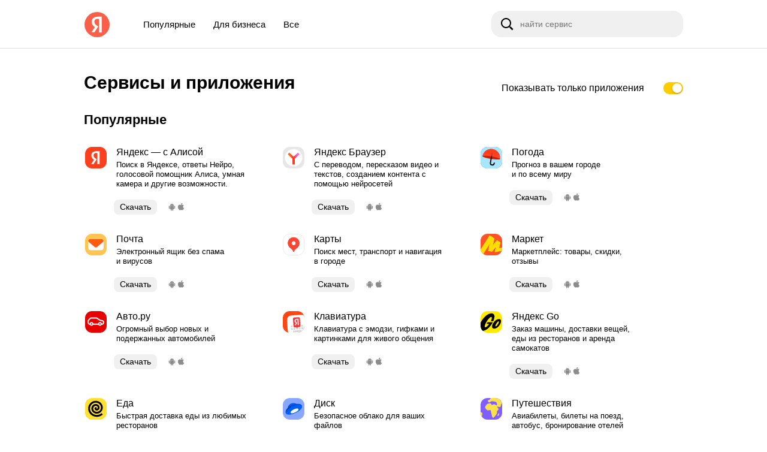

--- FILE ---
content_type: text/html; charset=UTF-8
request_url: https://yandex.kz/all?mode=apps
body_size: 14551
content:
<!DOCTYPE html><html   class="i-ua_js_no i-ua_css_standart i-ua_browser_chrome i-ua_browser-engine_webkit i-ua_browser_desktop document font_loaded i-ua_platform_macos"  lang="ru"><head  xmlns:og="http://ogp.me/ns#"><meta http-equiv='Content-Type' content='text/html;charset=UTF-8'><title>Все сервисы Яндекса</title><link rel="apple-touch-icon" href="https://yastatic.net/s3/home-static/_/14/1410b0b14a719d54eb3cc1ca9e2f5645.png" sizes="76x76"><link rel="apple-touch-icon" href="https://yastatic.net/s3/home-static/_/48/48b513a247e826382d4664515af51975.png" sizes="120x120"><link rel="apple-touch-icon" href="https://yastatic.net/s3/home-static/_/38/388dc28d49a881fdda6f64bfce1f56e1.png" sizes="152x152"><link rel="apple-touch-icon" href="https://yastatic.net/s3/home-static/_/2b/2b005a5047864fb2c2845379a6a081dc.png" sizes="180x180"><link rel="alternate" href="https://ya.ru/" hreflang="ru"><link rel="alternate" href="https://ya.ru/" hreflang="ru-RU"><link rel="alternate" href="https://yandex.by/" hreflang="be"><link rel="alternate" href="https://yandex.by/" hreflang="ru-BY"><link rel="alternate" href="https://yandex.kz/" hreflang="kk"><link rel="alternate" href="https://yandex.kz/" hreflang="ru-KZ"><link rel="alternate" href="https://yandex.uz/" hreflang="uz"><link rel="alternate" href="https://yandex.uz/" hreflang="ru-UZ"><link rel="alternate" href="https://yandex.com.tr/" hreflang="tr"><link rel="alternate" href="https://yandex.com/" hreflang="en"><link rel="alternate" href="https://yandex.com/" hreflang="x-default"><link  rel="shortcut icon" href="https://yastatic.net/s3/home-static/_/21/213b7d745e28ebdb29d654ef909665d3.png" sizes="16x16"><link  rel="shortcut icon" href="https://yastatic.net/s3/home-static/_/da/da4d2c8b7b324ad160d2d2025f4e6ead.png" sizes="32x32"><link  rel="shortcut icon" href="https://yastatic.net/s3/home-static/_/3a/3aad4345be1368a10e2eaa78143a4cb5.png" sizes="192x192"><meta name="referrer" content="origin"><meta property="og:title" content="Все сервисы Яндекса"><meta property="og:description" content="Все сервисы Яндекса"><meta property="og:url" content="https://yandex.kz"><meta property="og:type" content="website"><meta property="og:site_name" content="Яндекс"><meta property="og:locale" content="ru_RU"><meta property="description" content="Все сервисы Яндекса"><meta property="og:image" content="https://yastatic.net/s3/home-static/_/2b/2b005a5047864fb2c2845379a6a081dc.png"><meta property="og:locale:alternate" content="be_BY"><meta property="og:locale:alternate" content="kk_KZ"><meta property="og:locale:alternate" content="tt_RU"><meta property="og:locale:alternate" content="uk_UA"><meta property="og:locale:alternate" content="uz_UZ"><meta property="og:locale:alternate" content="en_US"><script   nonce="fCqfPLneil/h5IH4cTEmdw==">!function(){try{if(-1!==document.documentElement.className.indexOf("i-ua_browser_msie"))return;window.home=window.home||{},home.skinValue="system";var e=window.matchMedia("(prefers-color-scheme: dark)"),n=window.matchMedia("(prefers-color-scheme: force-dark)"),t=function(){var t=home.skinIsDark=n.matches||"night"===home.skinValue||"system"===home.skinValue&&e.matches;document.documentElement.classList.toggle("document_dark_yes",t),document.dispatchEvent(new Event("skin-changed"))};window.home.setSkin=function(e){home.skinValue=e,t()};try{e.addEventListener("change",t),n.addEventListener("change",t)}catch(a){try{e.addEventListener("change",t)}catch(c){}}t()}catch(o){}}();</script><link rel="stylesheet" href="https://yastatic.net/s3/home-static/_/R/k/uD5EEsJgsT1m2oppjXFAChx-I.css"><style   nonce="fCqfPLneil/h5IH4cTEmdw==">@font-face{font-family:'YS Text Home';font-weight:400;font-style:normal;font-stretch:normal;font-display:optional;src:url(//yastatic.net/s3/home/fonts/ys/4/text-regular.woff2) format('woff2'),url(//yastatic.net/s3/home/fonts/ys/4/text-regular.woff) format('woff')}@font-face{font-family:'YS Text Home';font-weight:500;font-style:normal;font-stretch:normal;font-display:optional;src:url(//yastatic.net/s3/home/fonts/ys/4/text-medium.woff2) format('woff2'),url(//yastatic.net/s3/home/fonts/ys/4/text-medium.woff) format('woff')}@font-face{font-family:'YS Text Home';font-weight:700;font-style:normal;font-stretch:normal;font-display:optional;src:url(//yastatic.net/s3/home/fonts/ys/4/text-bold.woff2) format('woff2'),url(//yastatic.net/s3/home/fonts/ys/4/text-bold.woff) format('woff')}.font_loaded body{font-family:'YS Text Home',-apple-system,BlinkMacSystemFont,Arial,Helvetica,"Arial Unicode MS",sans-serif;-webkit-font-feature-settings:'liga','kern';-moz-font-feature-settings:'liga','kern';font-feature-settings:'liga','kern'}</style><script   nonce="fCqfPLneil/h5IH4cTEmdw==">function Detector(){"use strict";var e=document.documentElement;return{isPlaceholderSupported:function(){return"placeholder"in document.createElement("input")},getCSS3TransformProperty:function(){for(var e=document.documentElement.style,t=["transform","MozTransform","MsTransform","msTransform","WebkitTransform","OTransform"],n="",i=0,r=t.length;i<r;++i)if(e[t[i]]!==undefined){n=t[i];break}return this.getCSS3TransformProperty=function(){return n},n},checkDataURLSupport:function(e){var t=new Image;t.onload=t.onerror=function(){e(1===this.width&&1===this.height)},t.src="[data-uri]"},isActivexEnabled:function(){var e=!1;try{e=!!new window.ActiveXObject("htmlfile")}catch(t){e=!1}return e},isWin64:function(){return window.navigator&&"Win64"===window.navigator.platform},isFullScreen:function(){return window.innerWidth&&window.screen&&window.screen.width&&window.screen.height&&window.innerHeight&&window.innerWidth===screen.width&&window.innerHeight===screen.height},isIEMetroMode:function(){return this.isFullScreen()&&this.isWin64()&&!this.isActivexEnabled()},isSVGSupported:function(){if("opera"in window)return!1;var e=document.createElement("svg");return e.innerHTML="<svg/>",e.firstChild&&"http://www.w3.org/2000/svg"===e.firstChild.namespaceURI},isAnimationSupported:function(){if("opera"in window)return!1;for(var e=document.documentElement.style,t=["animationName","webkitAnimationName"],n=0,i=t.length;n<i;n++)if(e[t[n]]!==undefined)return!0},getUserFontSize:function(){var t,n,i=[],r="i-ua_user-font-size_",o=document.createElement("div");return o.style.height="1em",e.appendChild(o),t=parseInt(o.offsetHeight),e.removeChild(o),n=16===t?"normal":t<16?"small":"large",i.push(r+n),i.push(r+t+"px"),i.join(" ")},isRetina:function(){return("devicePixelRatio"in window?window.devicePixelRatio:1)>=1.25}}}function MyMap(){this.rules={},this.rulesData=[]}MyMap.prototype={add:function(e){return(e=e||null)&&!this.rules[e]&&(this.rulesData.push(e),this.rules[e]=this.rulesData.length-1),this},get:function(e){var t=this.rules[e];return t&&this.rulesData[t]||null},getAll:function(){return this.rulesData.join(" ")}};var detector=new Detector;!function(){var e,t=new MyMap;t.add("js").add("i-ua_placeholder_"+(detector.isPlaceholderSupported()?"yes":"no")).add(detector.isIEMetroMode()&&"m-ie10-metro").add(detector.isSVGSupported()?"i-ua_inlinesvg_yes m-svg":"i-ua_inlinesvg_no no-data-url").add(detector.isAnimationSupported()&&"i-ua_animation_yes").add(this.device&&"m-touch").add(detector.getUserFontSize()).add("i-ua_retina_"+(detector.isRetina()?"yes":"no")),detector.checkDataURLSupport(function(e){e||(document.documentElement.className+=" no-data-url")}),this.document&&this.document.documentElement&&((e=this.document.documentElement).className=e.className.replace("i-ua_js_no","i-ua_js_yes")+" "+t.getAll())}();</script></head><body   class="b-page"><div class='b-layout'><style   nonce="fCqfPLneil/h5IH4cTEmdw==">.service-download__platform-icon_apple {
            background-image: url(//yastatic.net/s3/home/services/all/all_lite/platforms/apple.svg);
        }

        .document_dark_yes .service-download__platform-icon_apple {
            background-image: url(//yastatic.net/s3/home/services/all/all_lite/platforms/apple_dark.svg);
        }.service-download__platform-icon_android {
            background-image: url(//yastatic.net/s3/home/services/all/all_lite/platforms/android.svg);
        }

        .document_dark_yes .service-download__platform-icon_android {
            background-image: url(//yastatic.net/s3/home/services/all/all_lite/platforms/android_dark.svg);
        }.service-download__platform-icon_windows {
            background-image: url(//yastatic.net/s3/home/services/all/all_lite/platforms/windows.svg);
        }

        .document_dark_yes .service-download__platform-icon_windows {
            background-image: url(//yastatic.net/s3/home/services/all/all_lite/platforms/windows_dark.svg);
        }.service-download-popup__store-icon_appstore {
            background-image: url(//yastatic.net/s3/home/services/all/all_lite/stores/appstore.svg);
        }

        .document_dark_yes .service-download-popup__store-icon_appstore {
            background-image: url(//yastatic.net/s3/home/services/all/all_lite/stores/appstore_dark.svg);
        }.service-download-popup__store-icon_playmarket {
            background-image: url(//yastatic.net/s3/home/services/all/all_lite/stores/playmarket.svg);
        }

        .document_dark_yes .service-download-popup__store-icon_playmarket {
            background-image: url(//yastatic.net/s3/home/services/all/all_lite/stores/playmarket_dark.svg);
        }.service-download-popup__store-icon_appgallery {
            background-image: url(//yastatic.net/s3/home/services/all/all_lite/stores/appgallery.svg);
        }

        .document_dark_yes .service-download-popup__store-icon_appgallery {
            background-image: url(//yastatic.net/s3/home/services/all/all_lite/stores/appgallery_dark.svg);
        }.service-download-popup__store-icon_windows {
            background-image: url(//yastatic.net/s3/home/services/all/all_lite/stores/windows.svg);
        }

        .document_dark_yes .service-download-popup__store-icon_windows {
            background-image: url(//yastatic.net/s3/home/services/all/all_lite/stores/windows_dark.svg);
        }.service-download-popup__store-icon_rustore {
            background-image: url(//yastatic.net/s3/home/services/all/all_lite/stores/rustore.svg);
        }

        .document_dark_yes .service-download-popup__store-icon_rustore {
            background-image: url(//yastatic.net/s3/home/services/all/all_lite/stores/rustore_dark.svg);
        }</style><div class='page-header'><div  class="b-line b-line__header b-line__center"><div class='page-header__left b-inline'><a class="home-link2 logo" href="https://yandex.kz"><div  class="logo__image_bg logo__type_ru"></div></a></div><div class='page-header__middle b-inline'><div class='services-tabs' role='menubar'><a class="home-link2 services-tabs__tab b-inline home-link2_color_black home-link2_hover_secondary" href="#top" role="menuitem">Популярные</a><a class="home-link2 services-tabs__tab b-inline home-link2_color_black home-link2_hover_secondary" href="#business" role="menuitem">Для бизнеса</a><a class="home-link2 services-tabs__tab b-inline home-link2_color_black home-link2_hover_secondary" href="#all" role="menuitem">Все</a></div></div><div class='page-header__right b-inline'><div  class="services-search i-mini-bem" data-bem="{&quot;services-search&quot;:{&quot;isDesktop&quot;:true}}"><span class='services-search__magnifier-icon'></span><input  type="text" placeholder="найти сервис" class="services-search__search"></div></div></div></div><div  class="b-line b-line__center b-line__title"><h1>Сервисы и приложения</h1><label  class="apps-toggle i-mini-bem" data-bem="{&quot;apps-toggle&quot;:{&quot;mode&quot;:&quot;apps&quot;}}" ><span class='apps-toggle__text'>Показывать только приложения</span><input  class="apps-toggle__checkbox a11y-hidden" type="checkbox" checked="checked" autocomplete="off"><span class='apps-toggle__slider'></span></label></div><div  class="b-line b-line__center b-line__services"><div class='services'><h2  id="top" class="services__header">Популярные</h2><div class='services__table'><div  id="services-item-top-searchapp" class="services__item"><div class='services__wrapper'><a aria-labelledby="services-item-top-searchapp-title" aria-describedby="services-item-top-searchapp-text" class="home-link2 services__link home-link2_color_black home-link2_hover_secondary" href="https://yandex.kz" target="_blank" rel="noopener"><style   nonce="fCqfPLneil/h5IH4cTEmdw==">.services__item-icon_searchapp { background-image: url(//yastatic.net/s3/home/services/all/all_lite/Search_v3.svg) }
                    .i-ua_inlinesvg_no  .services__item-icon_searchapp { background-image: url(//yastatic.net/s3/home/services/all/all_lite/Search_v3x2.png) }</style><table class='services__item-content' aria-hidden='true'><tbody><tr><td class='services__item-content_left'><div  class="services__item-icon services__item-icon_searchapp"></div></td><td class='services__item-content_right'><div  id="services-item-top-searchapp-title" class="services__item-title">Яндекс — с Алисой</div><div  id="services-item-top-searchapp-text" class="services__item-text">Поиск в Яндексе, ответы Нейро, голосовой помощник Алиса, умная камера и другие возможности.</div></td></tr></tbody></table></a></div><div  class="service-download i-mini-bem" data-bem="{&quot;service-download&quot;:{&quot;id&quot;:&quot;searchapp&quot;,&quot;blockName&quot;:&quot;top&quot;}}"><button class='service-download__download-button' aria-haspopup='true'><span class='service-download__download-button-text'>Скачать</span></button><div class='service-download__platforms'><span  class="service-download__platform-icon service-download__platform-icon_android" title="Android"></span><span  class="service-download__platform-icon service-download__platform-icon_apple" title="Apple"></span></div></div></div><div  id="services-item-top-browser" class="services__item"><div class='services__wrapper'><a aria-labelledby="services-item-top-browser-title" aria-describedby="services-item-top-browser-text" class="home-link2 services__link home-link2_color_black home-link2_hover_secondary" href="https://browser.yandex.kz/?banerid=0400004260&from=link_yandex_all_services" target="_blank" rel="noopener"><style   nonce="fCqfPLneil/h5IH4cTEmdw==">.services__item-icon_browser { background-image: url(//yastatic.net/s3/home/services/all/all_lite/Browser_v5.svg) }
                    .i-ua_inlinesvg_no  .services__item-icon_browser { background-image: url(//yastatic.net/s3/home/services/all/all_lite/Browser_v5x2.png) }</style><table class='services__item-content' aria-hidden='true'><tbody><tr><td class='services__item-content_left'><div  class="services__item-icon services__item-icon_browser"></div></td><td class='services__item-content_right'><div  id="services-item-top-browser-title" class="services__item-title">Яндекс Браузер </div><div  id="services-item-top-browser-text" class="services__item-text">С переводом, пересказом видео и текстов, созданием контента с помощью нейросетей</div></td></tr></tbody></table></a></div><div  class="service-download i-mini-bem" data-bem="{&quot;service-download&quot;:{&quot;id&quot;:&quot;browser&quot;,&quot;blockName&quot;:&quot;top&quot;}}"><button class='service-download__download-button' aria-haspopup='true'><span class='service-download__download-button-text'>Скачать</span></button><div class='service-download__platforms'><span  class="service-download__platform-icon service-download__platform-icon_android" title="Android"></span><span  class="service-download__platform-icon service-download__platform-icon_apple" title="Apple"></span></div></div></div><div  id="services-item-top-weather" class="services__item"><div class='services__wrapper'><a aria-labelledby="services-item-top-weather-title" aria-describedby="services-item-top-weather-text" class="home-link2 services__link home-link2_color_black home-link2_hover_secondary" href="https://yandex.kz/pogoda" target="_blank" rel="noopener"><style   nonce="fCqfPLneil/h5IH4cTEmdw==">.services__item-icon_weather { background-image: url(//yastatic.net/s3/home/services/all/all_lite/Weather_v4.svg) }
                    .i-ua_inlinesvg_no  .services__item-icon_weather { background-image: url(//yastatic.net/s3/home/services/all/all_lite/Weather_v4x2.png) }</style><table class='services__item-content' aria-hidden='true'><tbody><tr><td class='services__item-content_left'><div  class="services__item-icon services__item-icon_weather"></div></td><td class='services__item-content_right'><div  id="services-item-top-weather-title" class="services__item-title">Погода</div><div  id="services-item-top-weather-text" class="services__item-text">Прогноз в вашем городе<br>и&nbsp;по&nbsp;всему миру</div></td></tr></tbody></table></a></div><div  class="service-download i-mini-bem" data-bem="{&quot;service-download&quot;:{&quot;id&quot;:&quot;weather&quot;,&quot;blockName&quot;:&quot;top&quot;}}"><button class='service-download__download-button' aria-haspopup='true'><span class='service-download__download-button-text'>Скачать</span></button><div class='service-download__platforms'><span  class="service-download__platform-icon service-download__platform-icon_android" title="Android"></span><span  class="service-download__platform-icon service-download__platform-icon_apple" title="Apple"></span></div></div></div><div class='services__separator'></div><div  id="services-item-top-mail" class="services__item"><div class='services__wrapper'><a aria-labelledby="services-item-top-mail-title" aria-describedby="services-item-top-mail-text" class="home-link2 services__link home-link2_color_black home-link2_hover_secondary" href="https://mail.yandex.kz/" target="_blank" rel="noopener"><style   nonce="fCqfPLneil/h5IH4cTEmdw==">.services__item-icon_mail { background-image: url(//yastatic.net/s3/home/services/all/all_lite/Mail_v5.svg) }
                    .i-ua_inlinesvg_no  .services__item-icon_mail { background-image: url(//yastatic.net/s3/home/services/all/all_lite/Mail_v5x2.png) }</style><table class='services__item-content' aria-hidden='true'><tbody><tr><td class='services__item-content_left'><div  class="services__item-icon services__item-icon_mail"></div></td><td class='services__item-content_right'><div  id="services-item-top-mail-title" class="services__item-title">Почта</div><div  id="services-item-top-mail-text" class="services__item-text">Электронный ящик без&nbsp;спама и&nbsp;вирусов</div></td></tr></tbody></table></a></div><div  class="service-download i-mini-bem" data-bem="{&quot;service-download&quot;:{&quot;id&quot;:&quot;mail&quot;,&quot;blockName&quot;:&quot;top&quot;}}"><button class='service-download__download-button' aria-haspopup='true'><span class='service-download__download-button-text'>Скачать</span></button><div class='service-download__platforms'><span  class="service-download__platform-icon service-download__platform-icon_android" title="Android"></span><span  class="service-download__platform-icon service-download__platform-icon_apple" title="Apple"></span></div></div></div><div  id="services-item-top-maps" class="services__item"><div class='services__wrapper'><a aria-labelledby="services-item-top-maps-title" aria-describedby="services-item-top-maps-text" class="home-link2 services__link home-link2_color_black home-link2_hover_secondary" href="https://yandex.kz/maps/?utm_medium=allapps&utm_source=face" target="_blank" rel="noopener"><style   nonce="fCqfPLneil/h5IH4cTEmdw==">.services__item-icon_maps { background-image: url(//yastatic.net/s3/home/services/all/all_lite/Maps_v4.svg) }
                    .i-ua_inlinesvg_no  .services__item-icon_maps { background-image: url(//yastatic.net/s3/home/services/all/all_lite/Maps_v4x2.png) }</style><table class='services__item-content' aria-hidden='true'><tbody><tr><td class='services__item-content_left'><div  class="services__item-icon services__item-icon_maps"></div></td><td class='services__item-content_right'><div  id="services-item-top-maps-title" class="services__item-title">Карты</div><div  id="services-item-top-maps-text" class="services__item-text">Поиск мест, транспорт и навигация в городе</div></td></tr></tbody></table></a></div><div  class="service-download i-mini-bem" data-bem="{&quot;service-download&quot;:{&quot;id&quot;:&quot;maps&quot;,&quot;blockName&quot;:&quot;top&quot;}}"><button class='service-download__download-button' aria-haspopup='true'><span class='service-download__download-button-text'>Скачать</span></button><div class='service-download__platforms'><span  class="service-download__platform-icon service-download__platform-icon_android" title="Android"></span><span  class="service-download__platform-icon service-download__platform-icon_apple" title="Apple"></span></div></div></div><div  id="services-item-top-market" class="services__item"><div class='services__wrapper'><a aria-labelledby="services-item-top-market-title" aria-describedby="services-item-top-market-text" class="home-link2 services__link home-link2_color_black home-link2_hover_secondary" href="https://market.yandex.kz/?clid=506&src_pof=506" target="_blank" rel="noopener"><style   nonce="fCqfPLneil/h5IH4cTEmdw==">.services__item-icon_market { background-image: url(//yastatic.net/s3/home/services/all/all_lite/Market_v53.svg) }
                    .i-ua_inlinesvg_no  .services__item-icon_market { background-image: url(//yastatic.net/s3/home/services/all/all_lite/Market_v53x2.png) }</style><table class='services__item-content' aria-hidden='true'><tbody><tr><td class='services__item-content_left'><div  class="services__item-icon services__item-icon_market"></div></td><td class='services__item-content_right'><div  id="services-item-top-market-title" class="services__item-title">Маркет</div><div  id="services-item-top-market-text" class="services__item-text">Маркетплейс: товары, скидки, отзывы</div></td></tr></tbody></table></a></div><div  class="service-download i-mini-bem" data-bem="{&quot;service-download&quot;:{&quot;id&quot;:&quot;market&quot;,&quot;blockName&quot;:&quot;top&quot;}}"><button class='service-download__download-button' aria-haspopup='true'><span class='service-download__download-button-text'>Скачать</span></button><div class='service-download__platforms'><span  class="service-download__platform-icon service-download__platform-icon_android" title="Android"></span><span  class="service-download__platform-icon service-download__platform-icon_apple" title="Apple"></span></div></div></div><div class='services__separator'></div><div  id="services-item-top-autoru" class="services__item"><div class='services__wrapper'><a aria-labelledby="services-item-top-autoru-title" aria-describedby="services-item-top-autoru-text" class="home-link2 services__link home-link2_color_black home-link2_hover_secondary" href="https://auto.ru/?from=all-services" target="_blank" rel="noopener"><style   nonce="fCqfPLneil/h5IH4cTEmdw==">.services__item-icon_autoru { background-image: url(//yastatic.net/s3/home/services/all/all_lite/Autoru_v4.svg) }
                    .i-ua_inlinesvg_no  .services__item-icon_autoru { background-image: url(//yastatic.net/s3/home/services/all/all_lite/Autoru_v4x2.png) }</style><table class='services__item-content' aria-hidden='true'><tbody><tr><td class='services__item-content_left'><div  class="services__item-icon services__item-icon_autoru"></div></td><td class='services__item-content_right'><div  id="services-item-top-autoru-title" class="services__item-title">Авто.ру</div><div  id="services-item-top-autoru-text" class="services__item-text">Огромный выбор новых и подержанных автомобилей</div></td></tr></tbody></table></a></div><div  class="service-download i-mini-bem" data-bem="{&quot;service-download&quot;:{&quot;id&quot;:&quot;autoru&quot;,&quot;blockName&quot;:&quot;top&quot;}}"><button class='service-download__download-button' aria-haspopup='true'><span class='service-download__download-button-text'>Скачать</span></button><div class='service-download__platforms'><span  class="service-download__platform-icon service-download__platform-icon_android" title="Android"></span><span  class="service-download__platform-icon service-download__platform-icon_apple" title="Apple"></span></div></div></div><div  id="services-item-top-keyboard" class="services__item"><div class='services__wrapper'><span aria-labelledby="services-item-top-keyboard-title" aria-describedby="services-item-top-keyboard-text" class="home-link2 services__link home-link2_color_black home-link2_hover_secondary" target="_blank" rel="noopener"><style   nonce="fCqfPLneil/h5IH4cTEmdw==">.services__item-icon_keyboard { background-image: url(//yastatic.net/s3/home/services/all/all_lite/Keyboard_v3.svg) }
                    .i-ua_inlinesvg_no  .services__item-icon_keyboard { background-image: url(//yastatic.net/s3/home/services/all/all_lite/Keyboard_v3x2.png) }</style><table class='services__item-content' aria-hidden='true'><tbody><tr><td class='services__item-content_left'><div  class="services__item-icon services__item-icon_keyboard"></div></td><td class='services__item-content_right'><div  id="services-item-top-keyboard-title" class="services__item-title">Кла­виа­ту­ра</div><div  id="services-item-top-keyboard-text" class="services__item-text">Клавиатура с эмодзи, гифками и картинками для живого общения</div></td></tr></tbody></table></span></div><div  class="service-download i-mini-bem" data-bem="{&quot;service-download&quot;:{&quot;id&quot;:&quot;keyboard&quot;,&quot;blockName&quot;:&quot;top&quot;}}"><button class='service-download__download-button' aria-haspopup='true'><span class='service-download__download-button-text'>Скачать</span></button><div class='service-download__platforms'><span  class="service-download__platform-icon service-download__platform-icon_android" title="Android"></span><span  class="service-download__platform-icon service-download__platform-icon_apple" title="Apple"></span></div></div></div><div  id="services-item-top-taxi" class="services__item"><div class='services__wrapper'><a aria-labelledby="services-item-top-taxi-title" aria-describedby="services-item-top-taxi-text" class="home-link2 services__link home-link2_color_black home-link2_hover_secondary" href="https://go.yandex/ru_kz?ref=yandex-all&utm_source=yandex-desktop-all" target="_blank" rel="noopener"><style   nonce="fCqfPLneil/h5IH4cTEmdw==">.services__item-icon_taxi { background-image: url(//yastatic.net/s3/home/services/all/all_lite/yandexgo1.svg) }
                    .i-ua_inlinesvg_no  .services__item-icon_taxi { background-image: url(//yastatic.net/s3/home/services/all/all_lite/yandexgo1x2.png) }</style><table class='services__item-content' aria-hidden='true'><tbody><tr><td class='services__item-content_left'><div  class="services__item-icon services__item-icon_taxi"></div></td><td class='services__item-content_right'><div  id="services-item-top-taxi-title" class="services__item-title">Яндекс Go</div><div  id="services-item-top-taxi-text" class="services__item-text">Заказ машины, доставки вещей, еды из ресторанов и аренда самокатов</div></td></tr></tbody></table></a></div><div  class="service-download i-mini-bem" data-bem="{&quot;service-download&quot;:{&quot;id&quot;:&quot;taxi&quot;,&quot;blockName&quot;:&quot;top&quot;}}"><button class='service-download__download-button' aria-haspopup='true'><span class='service-download__download-button-text'>Скачать</span></button><div class='service-download__platforms'><span  class="service-download__platform-icon service-download__platform-icon_android" title="Android"></span><span  class="service-download__platform-icon service-download__platform-icon_apple" title="Apple"></span></div></div></div><div class='services__separator'></div><div  id="services-item-top-eda" class="services__item"><div class='services__wrapper'><a aria-labelledby="services-item-top-eda-title" aria-describedby="services-item-top-eda-text" class="home-link2 services__link home-link2_color_black home-link2_hover_secondary" href="https://eda.yandex.kz/?ref=yandex-all&shippingType=delivery&utm_source=yandex-desktop-all" target="_blank" rel="noopener"><style   nonce="fCqfPLneil/h5IH4cTEmdw==">.services__item-icon_eda { background-image: url(//yastatic.net/s3/home/services/all/all_lite/Eda_v3.svg) }
                    .i-ua_inlinesvg_no  .services__item-icon_eda { background-image: url(//yastatic.net/s3/home/services/all/all_lite/Eda_v3x2.png) }</style><table class='services__item-content' aria-hidden='true'><tbody><tr><td class='services__item-content_left'><div  class="services__item-icon services__item-icon_eda"></div></td><td class='services__item-content_right'><div  id="services-item-top-eda-title" class="services__item-title">Еда</div><div  id="services-item-top-eda-text" class="services__item-text">Быстрая доставка еды из любимых ресторанов</div></td></tr></tbody></table></a></div><div  class="service-download i-mini-bem" data-bem="{&quot;service-download&quot;:{&quot;id&quot;:&quot;eda&quot;,&quot;blockName&quot;:&quot;top&quot;}}"><button class='service-download__download-button' aria-haspopup='true'><span class='service-download__download-button-text'>Скачать</span></button><div class='service-download__platforms'><span  class="service-download__platform-icon service-download__platform-icon_android" title="Android"></span><span  class="service-download__platform-icon service-download__platform-icon_apple" title="Apple"></span></div></div></div><div  id="services-item-top-disk" class="services__item"><div class='services__wrapper'><a aria-labelledby="services-item-top-disk-title" aria-describedby="services-item-top-disk-text" class="home-link2 services__link home-link2_color_black home-link2_hover_secondary" href="https://disk.yandex.kz/?source=services-main" target="_blank" rel="noopener"><style   nonce="fCqfPLneil/h5IH4cTEmdw==">.services__item-icon_disk { background-image: url(//yastatic.net/s3/home/services/all/all_lite/Disk_v5.svg) }
                    .i-ua_inlinesvg_no  .services__item-icon_disk { background-image: url(//yastatic.net/s3/home/services/all/all_lite/Disk_v5x2.png) }</style><table class='services__item-content' aria-hidden='true'><tbody><tr><td class='services__item-content_left'><div  class="services__item-icon services__item-icon_disk"></div></td><td class='services__item-content_right'><div  id="services-item-top-disk-title" class="services__item-title">Диск</div><div  id="services-item-top-disk-text" class="services__item-text">Безопасное облако для&nbsp;ваших файлов</div></td></tr></tbody></table></a></div><div  class="service-download i-mini-bem" data-bem="{&quot;service-download&quot;:{&quot;id&quot;:&quot;disk&quot;,&quot;blockName&quot;:&quot;top&quot;}}"><button class='service-download__download-button' aria-haspopup='true'><span class='service-download__download-button-text'>Скачать</span></button><div class='service-download__platforms'><span  class="service-download__platform-icon service-download__platform-icon_android" title="Android"></span><span  class="service-download__platform-icon service-download__platform-icon_apple" title="Apple"></span></div></div></div><div  id="services-item-top-travel" class="services__item"><div class='services__wrapper'><a aria-labelledby="services-item-top-travel-title" aria-describedby="services-item-top-travel-text" class="home-link2 services__link home-link2_color_black home-link2_hover_secondary" href="https://travel.yandex.ru/" target="_blank" rel="noopener"><style   nonce="fCqfPLneil/h5IH4cTEmdw==">.services__item-icon_travel { background-image: url(//yastatic.net/s3/home/services/all/all_lite/Travel_v3.svg) }
                    .i-ua_inlinesvg_no  .services__item-icon_travel { background-image: url(//yastatic.net/s3/home/services/all/all_lite/Travel_v3x2.png) }</style><table class='services__item-content' aria-hidden='true'><tbody><tr><td class='services__item-content_left'><div  class="services__item-icon services__item-icon_travel"></div></td><td class='services__item-content_right'><div  id="services-item-top-travel-title" class="services__item-title">Путешествия</div><div  id="services-item-top-travel-text" class="services__item-text">Авиабилеты, билеты на поезд, автобус, бронирование отелей</div></td></tr></tbody></table></a></div><div  class="service-download i-mini-bem" data-bem="{&quot;service-download&quot;:{&quot;id&quot;:&quot;travel&quot;,&quot;blockName&quot;:&quot;top&quot;}}"><button class='service-download__download-button' aria-haspopup='true'><span class='service-download__download-button-text'>Скачать</span></button><div class='service-download__platforms'><span  class="service-download__platform-icon service-download__platform-icon_android" title="Android"></span><span  class="service-download__platform-icon service-download__platform-icon_apple" title="Apple"></span></div></div></div><div class='services__separator'></div><div  id="services-item-top-music" class="services__item"><div class='services__wrapper'><a aria-labelledby="services-item-top-music-title" aria-describedby="services-item-top-music-text" class="home-link2 services__link home-link2_color_black home-link2_hover_secondary" href="https://music.yandex.kz/" target="_blank" rel="noopener"><style   nonce="fCqfPLneil/h5IH4cTEmdw==">.services__item-icon_music { background-image: url(//yastatic.net/s3/home/services/all/all_lite/music_new.svg) }
                    .i-ua_inlinesvg_no  .services__item-icon_music { background-image: url(//yastatic.net/s3/home/services/all/all_lite/music_newx2.png) }</style><table class='services__item-content' aria-hidden='true'><tbody><tr><td class='services__item-content_left'><div  class="services__item-icon services__item-icon_music"></div></td><td class='services__item-content_right'><div  id="services-item-top-music-title" class="services__item-title">Музыка</div><div  id="services-item-top-music-text" class="services__item-text">Персональные рекомендации</div></td></tr></tbody></table></a></div><div  class="service-download i-mini-bem" data-bem="{&quot;service-download&quot;:{&quot;id&quot;:&quot;music&quot;,&quot;blockName&quot;:&quot;top&quot;}}"><button class='service-download__download-button' aria-haspopup='true'><span class='service-download__download-button-text'>Скачать</span></button><div class='service-download__platforms'><span  class="service-download__platform-icon service-download__platform-icon_android" title="Android"></span><span  class="service-download__platform-icon service-download__platform-icon_apple" title="Apple"></span></div></div></div><div  id="services-item-top-kinopoisk_old" class="services__item"><div class='services__wrapper'><a aria-labelledby="services-item-top-kinopoisk_old-title" aria-describedby="services-item-top-kinopoisk_old-text" class="home-link2 services__link home-link2_color_black home-link2_hover_secondary" href="https://hd.kinopoisk.ru?utm_referrer=yandex.kz" target="_blank" rel="noopener"><style   nonce="fCqfPLneil/h5IH4cTEmdw==">.services__item-icon_kinopoisk_old { background-image: url(//yastatic.net/s3/home/services/all/all_lite/Kinopoisk_v4.svg) }
                    .i-ua_inlinesvg_no  .services__item-icon_kinopoisk_old { background-image: url(//yastatic.net/s3/home/services/all/all_lite/Kinopoisk_v4x2.png) }</style><table class='services__item-content' aria-hidden='true'><tbody><tr><td class='services__item-content_left'><div  class="services__item-icon services__item-icon_kinopoisk_old"></div></td><td class='services__item-content_right'><div  id="services-item-top-kinopoisk_old-title" class="services__item-title">Кинопоиск</div><div  id="services-item-top-kinopoisk_old-text" class="services__item-text">Сервис для выбора и просмотра фильмов и сериалов</div></td></tr></tbody></table></a></div><div  class="service-download i-mini-bem" data-bem="{&quot;service-download&quot;:{&quot;id&quot;:&quot;kinopoisk_old&quot;,&quot;blockName&quot;:&quot;top&quot;}}"><button class='service-download__download-button' aria-haspopup='true'><span class='service-download__download-button-text'>Скачать</span></button><div class='service-download__platforms'><span  class="service-download__platform-icon service-download__platform-icon_android" title="Android"></span><span  class="service-download__platform-icon service-download__platform-icon_apple" title="Apple"></span></div></div></div><div  id="services-item-top-messenger" class="services__item"><div class='services__wrapper'><a aria-labelledby="services-item-top-messenger-title" aria-describedby="services-item-top-messenger-text" class="home-link2 services__link home-link2_color_black home-link2_hover_secondary" href="https://yandex.kz/chat" target="_blank" rel="noopener"><style   nonce="fCqfPLneil/h5IH4cTEmdw==">.services__item-icon_messenger { background-image: url(//yastatic.net/s3/home/services/all/all_lite/Messenger_v5.svg) }
                    .i-ua_inlinesvg_no  .services__item-icon_messenger { background-image: url(//yastatic.net/s3/home/services/all/all_lite/Messenger_v5x2.png) }</style><table class='services__item-content' aria-hidden='true'><tbody><tr><td class='services__item-content_left'><div  class="services__item-icon services__item-icon_messenger"></div></td><td class='services__item-content_right'><div  id="services-item-top-messenger-title" class="services__item-title">Сообщения</div><div  id="services-item-top-messenger-text" class="services__item-text">Для общения голосом, текстом и по видео. С каналами и реакциями.</div></td></tr></tbody></table></a></div><div  class="service-download i-mini-bem" data-bem="{&quot;service-download&quot;:{&quot;id&quot;:&quot;messenger&quot;,&quot;blockName&quot;:&quot;top&quot;}}"><button class='service-download__download-button' aria-haspopup='true'><span class='service-download__download-button-text'>Скачать</span></button><div class='service-download__platforms'><span  class="service-download__platform-icon service-download__platform-icon_android" title="Android"></span><span  class="service-download__platform-icon service-download__platform-icon_apple" title="Apple"></span></div></div></div><div class='services__separator'></div><div  id="services-item-top-bookmate" class="services__item"><div class='services__wrapper'><a aria-labelledby="services-item-top-bookmate-title" aria-describedby="services-item-top-bookmate-text" class="home-link2 services__link home-link2_color_black home-link2_hover_secondary" href="https://books.yandex.kz/" target="_blank" rel="noopener"><style   nonce="fCqfPLneil/h5IH4cTEmdw==">.services__item-icon_bookmate { background-image: url(//yastatic.net/s3/home/services/all/all_lite/Bookmate_v4.svg) }
                    .i-ua_inlinesvg_no  .services__item-icon_bookmate { background-image: url(//yastatic.net/s3/home/services/all/all_lite/Bookmate_v4x2.png) }</style><table class='services__item-content' aria-hidden='true'><tbody><tr><td class='services__item-content_left'><div  class="services__item-icon services__item-icon_bookmate"></div></td><td class='services__item-content_right'><div  id="services-item-top-bookmate-title" class="services__item-title">Книги</div><div  id="services-item-top-bookmate-text" class="services__item-text">Книги, аудиокниги и комиксы в удобном приложении</div></td></tr></tbody></table></a></div><div  class="service-download i-mini-bem" data-bem="{&quot;service-download&quot;:{&quot;id&quot;:&quot;bookmate&quot;,&quot;blockName&quot;:&quot;top&quot;}}"><button class='service-download__download-button' aria-haspopup='true'><span class='service-download__download-button-text'>Скачать</span></button><div class='service-download__platforms'><span  class="service-download__platform-icon service-download__platform-icon_android" title="Android"></span><span  class="service-download__platform-icon service-download__platform-icon_apple" title="Apple"></span></div></div></div><div  id="services-item-top-translate" class="services__item"><div class='services__wrapper'><a aria-labelledby="services-item-top-translate-title" aria-describedby="services-item-top-translate-text" class="home-link2 services__link home-link2_color_black home-link2_hover_secondary" href="https://translate.yandex.kz/?utm_source=all_services_page" target="_blank" rel="noopener"><style   nonce="fCqfPLneil/h5IH4cTEmdw==">.services__item-icon_translate { background-image: url(//yastatic.net/s3/home/services/all/all_lite/Translate_v6.svg) }
                    .i-ua_inlinesvg_no  .services__item-icon_translate { background-image: url(//yastatic.net/s3/home/services/all/all_lite/Translate_v6x2.png) }</style><table class='services__item-content' aria-hidden='true'><tbody><tr><td class='services__item-content_left'><div  class="services__item-icon services__item-icon_translate"></div></td><td class='services__item-content_right'><div  id="services-item-top-translate-title" class="services__item-title">Переводчик</div><div  id="services-item-top-translate-text" class="services__item-text">Автоматический перевод текстов и веб-страниц</div></td></tr></tbody></table></a></div><div  class="service-download i-mini-bem" data-bem="{&quot;service-download&quot;:{&quot;id&quot;:&quot;translate&quot;,&quot;blockName&quot;:&quot;top&quot;}}"><button class='service-download__download-button' aria-haspopup='true'><span class='service-download__download-button-text'>Скачать</span></button><div class='service-download__platforms'><span  class="service-download__platform-icon service-download__platform-icon_android" title="Android"></span><span  class="service-download__platform-icon service-download__platform-icon_apple" title="Apple"></span></div></div></div><div  id="services-item-top-praktikum" class="services__item"><div class='services__wrapper'><a aria-labelledby="services-item-top-praktikum-title" aria-describedby="services-item-top-praktikum-text" class="home-link2 services__link home-link2_color_black home-link2_hover_secondary" href="https://practicum.yandex.kz/" target="_blank" rel="noopener"><style   nonce="fCqfPLneil/h5IH4cTEmdw==">.services__item-icon_praktikum { background-image: url(//yastatic.net/s3/home/services/all/all_lite/Praktikum_v4.svg) }
                    .i-ua_inlinesvg_no  .services__item-icon_praktikum { background-image: url(//yastatic.net/s3/home/services/all/all_lite/Praktikum_v4x2.png) }</style><table class='services__item-content' aria-hidden='true'><tbody><tr><td class='services__item-content_left'><div  class="services__item-icon services__item-icon_praktikum"></div></td><td class='services__item-content_right'><div  id="services-item-top-praktikum-title" class="services__item-title">Практикум</div><div  id="services-item-top-praktikum-text" class="services__item-text">Онлайн-обучение IT-специальностям, дизайну, менеджменту, английскому языку</div></td></tr></tbody></table></a></div><div  class="service-download i-mini-bem" data-bem="{&quot;service-download&quot;:{&quot;id&quot;:&quot;praktikum&quot;,&quot;blockName&quot;:&quot;top&quot;}}"><button class='service-download__download-button' aria-haspopup='true'><span class='service-download__download-button-text'>Скачать</span></button><div class='service-download__platforms'><span  class="service-download__platform-icon service-download__platform-icon_android" title="Android"></span><span  class="service-download__platform-icon service-download__platform-icon_apple" title="Apple"></span></div></div></div><div class='services__separator'></div></div></div></div><div  class="b-line b-line__center b-line__services"><div class='services'><h2  id="business" class="services__header">Для бизнеса</h2><div class='services__table'><div  id="services-item-business-direct" class="services__item"><div class='services__wrapper'><a aria-labelledby="services-item-business-direct-title" aria-describedby="services-item-business-direct-text" class="home-link2 services__link home-link2_color_black home-link2_hover_secondary" href="https://direct.yandex.kz/?eeom=all" target="_blank" rel="noopener"><style   nonce="fCqfPLneil/h5IH4cTEmdw==">.services__item-icon_direct { background-image: url(//yastatic.net/s3/home/services/all/all_lite/Direct_v3.svg) }
                    .i-ua_inlinesvg_no  .services__item-icon_direct { background-image: url(//yastatic.net/s3/home/services/all/all_lite/Direct_v3x2.png) }</style><table class='services__item-content' aria-hidden='true'><tbody><tr><td class='services__item-content_left'><div  class="services__item-icon services__item-icon_direct"></div></td><td class='services__item-content_right'><div  id="services-item-business-direct-title" class="services__item-title">Директ</div><div  id="services-item-business-direct-text" class="services__item-text">Контекстная реклама</div></td></tr></tbody></table></a></div><div  class="service-download i-mini-bem" data-bem="{&quot;service-download&quot;:{&quot;id&quot;:&quot;direct&quot;,&quot;blockName&quot;:&quot;business&quot;}}"><button class='service-download__download-button' aria-haspopup='true'><span class='service-download__download-button-text'>Скачать</span></button><div class='service-download__platforms'><span  class="service-download__platform-icon service-download__platform-icon_android" title="Android"></span><span  class="service-download__platform-icon service-download__platform-icon_apple" title="Apple"></span></div></div></div><div  id="services-item-business-cloud" class="services__item"><div class='services__wrapper'><a aria-labelledby="services-item-business-cloud-title" aria-describedby="services-item-business-cloud-text" class="home-link2 services__link home-link2_color_black home-link2_hover_secondary" href="https://yandex.cloud/ru/?utm_source=yaall" target="_blank" rel="noopener"><style   nonce="fCqfPLneil/h5IH4cTEmdw==">.services__item-icon_cloud { background-image: url(//yastatic.net/s3/home/services/all/all_lite/Cloud_v4.svg) }
                    .i-ua_inlinesvg_no  .services__item-icon_cloud { background-image: url(//yastatic.net/s3/home/services/all/all_lite/Cloud_v4x2.png) }</style><table class='services__item-content' aria-hidden='true'><tbody><tr><td class='services__item-content_left'><div  class="services__item-icon services__item-icon_cloud"></div></td><td class='services__item-content_right'><div  id="services-item-business-cloud-title" class="services__item-title">Cloud</div><div  id="services-item-business-cloud-text" class="services__item-text">Облачная платформа для ваших проектов</div></td></tr></tbody></table></a></div><div  class="service-download i-mini-bem" data-bem="{&quot;service-download&quot;:{&quot;id&quot;:&quot;cloud&quot;,&quot;blockName&quot;:&quot;business&quot;}}"><button class='service-download__download-button' aria-haspopup='true'><span class='service-download__download-button-text'>Скачать</span></button><div class='service-download__platforms'><span  class="service-download__platform-icon service-download__platform-icon_android" title="Android"></span><span  class="service-download__platform-icon service-download__platform-icon_apple" title="Apple"></span></div></div></div><div  id="services-item-business-appmetrica" class="services__item"><div class='services__wrapper'><a aria-labelledby="services-item-business-appmetrica-title" aria-describedby="services-item-business-appmetrica-text" class="home-link2 services__link home-link2_color_black home-link2_hover_secondary" href="https://appmetrica.yandex.kz/" target="_blank" rel="noopener"><style   nonce="fCqfPLneil/h5IH4cTEmdw==">.services__item-icon_appmetrica { background-image: url(//yastatic.net/s3/home/services/all/all_lite/Appmetrica_v3.svg) }
                    .i-ua_inlinesvg_no  .services__item-icon_appmetrica { background-image: url(//yastatic.net/s3/home/services/all/all_lite/Appmetrica_v3x2.png) }</style><table class='services__item-content' aria-hidden='true'><tbody><tr><td class='services__item-content_left'><div  class="services__item-icon services__item-icon_appmetrica"></div></td><td class='services__item-content_right'><div  id="services-item-business-appmetrica-title" class="services__item-title">AppMetrica</div><div  id="services-item-business-appmetrica-text" class="services__item-text">Универсальная платформа для маркетинга и аналитики приложений</div></td></tr></tbody></table></a></div><div  class="service-download i-mini-bem" data-bem="{&quot;service-download&quot;:{&quot;id&quot;:&quot;appmetrica&quot;,&quot;blockName&quot;:&quot;business&quot;}}"><button class='service-download__download-button' aria-haspopup='true'><span class='service-download__download-button-text'>Скачать</span></button><div class='service-download__platforms'><span  class="service-download__platform-icon service-download__platform-icon_android" title="Android"></span><span  class="service-download__platform-icon service-download__platform-icon_apple" title="Apple"></span></div></div></div><div class='services__separator'></div><div  id="services-item-business-tracker" class="services__item"><div class='services__wrapper'><a aria-labelledby="services-item-business-tracker-title" aria-describedby="services-item-business-tracker-text" class="home-link2 services__link home-link2_color_black home-link2_hover_secondary" href="https://yandex.ru/tracker/" target="_blank" rel="noopener"><style   nonce="fCqfPLneil/h5IH4cTEmdw==">.services__item-icon_tracker { background-image: url(//yastatic.net/s3/home/services/all/all_lite/Tracker_v5.svg) }
                    .i-ua_inlinesvg_no  .services__item-icon_tracker { background-image: url(//yastatic.net/s3/home/services/all/all_lite/Tracker_v5x2.png) }</style><table class='services__item-content' aria-hidden='true'><tbody><tr><td class='services__item-content_left'><div  class="services__item-icon services__item-icon_tracker"></div></td><td class='services__item-content_right'><div  id="services-item-business-tracker-title" class="services__item-title">Трекер</div><div  id="services-item-business-tracker-text" class="services__item-text">Инструмент для совместной работы</div></td></tr></tbody></table></a></div><div  class="service-download i-mini-bem" data-bem="{&quot;service-download&quot;:{&quot;id&quot;:&quot;tracker&quot;,&quot;blockName&quot;:&quot;business&quot;}}"><button class='service-download__download-button' aria-haspopup='true'><span class='service-download__download-button-text'>Скачать</span></button><div class='service-download__platforms'><span  class="service-download__platform-icon service-download__platform-icon_android" title="Android"></span><span  class="service-download__platform-icon service-download__platform-icon_apple" title="Apple"></span></div></div></div><div  id="services-item-business-taxi_delivery" class="services__item"><div class='services__wrapper'><a aria-labelledby="services-item-business-taxi_delivery-title" aria-describedby="services-item-business-taxi_delivery-text" class="home-link2 services__link home-link2_color_black home-link2_hover_secondary" href="https://delivery.yandex.kz/?ref=yandex-all&utm_source=yandex-desktop-all" target="_blank" rel="noopener"><style   nonce="fCqfPLneil/h5IH4cTEmdw==">.services__item-icon_taxi_delivery { background-image: url(//yastatic.net/s3/home/services/all/all_lite/Taxi_delivery_v6.svg) }
                    .i-ua_inlinesvg_no  .services__item-icon_taxi_delivery { background-image: url(//yastatic.net/s3/home/services/all/all_lite/Taxi_delivery_v6x2.png) }</style><table class='services__item-content' aria-hidden='true'><tbody><tr><td class='services__item-content_left'><div  class="services__item-icon services__item-icon_taxi_delivery"></div></td><td class='services__item-content_right'><div  id="services-item-business-taxi_delivery-title" class="services__item-title">Доставка</div><div  id="services-item-business-taxi_delivery-text" class="services__item-text">Ваши товары у клиента в день заказа</div></td></tr></tbody></table></a></div><div  class="service-download i-mini-bem" data-bem="{&quot;service-download&quot;:{&quot;id&quot;:&quot;taxi_delivery&quot;,&quot;blockName&quot;:&quot;business&quot;}}"><button class='service-download__download-button' aria-haspopup='true'><span class='service-download__download-button-text'>Скачать</span></button><div class='service-download__platforms'><span  class="service-download__platform-icon service-download__platform-icon_android" title="Android"></span><span  class="service-download__platform-icon service-download__platform-icon_apple" title="Apple"></span></div></div></div></div></div></div><div  class="b-line b-line__center b-line__services"><div class='services'><h2  id="all" class="services__header">Все</h2><div class='services__table'><div  id="services-item-all-avia" class="services__item"><div class='services__wrapper'><a aria-labelledby="services-item-all-avia-title" aria-describedby="services-item-all-avia-text" class="home-link2 services__link home-link2_color_black home-link2_hover_secondary" href="https://travel.yandex.ru/avia/?utm_campaign=general_kz_desktop_no_all&utm_medium=allservices&utm_source=yamain" target="_blank" rel="noopener"><style   nonce="fCqfPLneil/h5IH4cTEmdw==">.services__item-icon_avia { background-image: url(//yastatic.net/s3/home/services/all/all_lite/Avia_v3.svg) }
                    .i-ua_inlinesvg_no  .services__item-icon_avia { background-image: url(//yastatic.net/s3/home/services/all/all_lite/Avia_v3x2.png) }</style><table class='services__item-content' aria-hidden='true'><tbody><tr><td class='services__item-content_left'><div  class="services__item-icon services__item-icon_avia"></div></td><td class='services__item-content_right'><div  id="services-item-all-avia-title" class="services__item-title">Авиабилеты</div><div  id="services-item-all-avia-text" class="services__item-text">Большой выбор предложений от авиакомпаний и агентств</div></td></tr></tbody></table></a></div><div  class="service-download i-mini-bem" data-bem="{&quot;service-download&quot;:{&quot;id&quot;:&quot;avia&quot;,&quot;blockName&quot;:&quot;all&quot;}}"><button class='service-download__download-button' aria-haspopup='true'><span class='service-download__download-button-text'>Скачать</span></button><div class='service-download__platforms'><span  class="service-download__platform-icon service-download__platform-icon_android" title="Android"></span><span  class="service-download__platform-icon service-download__platform-icon_apple" title="Apple"></span></div></div></div><div  id="services-item-all-autoru" class="services__item"><div class='services__wrapper'><a aria-labelledby="services-item-all-autoru-title" aria-describedby="services-item-all-autoru-text" class="home-link2 services__link home-link2_color_black home-link2_hover_secondary" href="https://auto.ru/?from=all-services" target="_blank" rel="noopener"><style   nonce="fCqfPLneil/h5IH4cTEmdw==">.services__item-icon_autoru { background-image: url(//yastatic.net/s3/home/services/all/all_lite/Autoru_v4.svg) }
                    .i-ua_inlinesvg_no  .services__item-icon_autoru { background-image: url(//yastatic.net/s3/home/services/all/all_lite/Autoru_v4x2.png) }</style><table class='services__item-content' aria-hidden='true'><tbody><tr><td class='services__item-content_left'><div  class="services__item-icon services__item-icon_autoru"></div></td><td class='services__item-content_right'><div  id="services-item-all-autoru-title" class="services__item-title">Авто.ру</div><div  id="services-item-all-autoru-text" class="services__item-text">Огромный выбор новых и подержанных автомобилей</div></td></tr></tbody></table></a></div><div  class="service-download i-mini-bem" data-bem="{&quot;service-download&quot;:{&quot;id&quot;:&quot;autoru&quot;,&quot;blockName&quot;:&quot;all&quot;}}"><button class='service-download__download-button' aria-haspopup='true'><span class='service-download__download-button-text'>Скачать</span></button><div class='service-download__platforms'><span  class="service-download__platform-icon service-download__platform-icon_android" title="Android"></span><span  class="service-download__platform-icon service-download__platform-icon_apple" title="Apple"></span></div></div></div><div  id="services-item-all-browser_lite" class="services__item"><div class='services__wrapper'><span aria-labelledby="services-item-all-browser_lite-title" aria-describedby="services-item-all-browser_lite-text" class="home-link2 services__link home-link2_color_black home-link2_hover_secondary" target="_blank" rel="noopener"><style   nonce="fCqfPLneil/h5IH4cTEmdw==">.services__item-icon_browser_lite { background-image: url(//yastatic.net/s3/home/services/all/all_lite/Browser_lite_v4.svg) }
                    .i-ua_inlinesvg_no  .services__item-icon_browser_lite { background-image: url(//yastatic.net/s3/home/services/all/all_lite/Browser_lite_v4x2.png) }</style><table class='services__item-content' aria-hidden='true'><tbody><tr><td class='services__item-content_left'><div  class="services__item-icon services__item-icon_browser_lite"></div></td><td class='services__item-content_right'><div  id="services-item-all-browser_lite-title" class="services__item-title">Браузер Лайт</div><div  id="services-item-all-browser_lite-text" class="services__item-text">Браузер Лайт работает быстро, потребляет немного энергии и не занимает много места на телефоне</div></td></tr></tbody></table></span></div><div  class="service-download i-mini-bem" data-bem="{&quot;service-download&quot;:{&quot;id&quot;:&quot;browser_lite&quot;,&quot;blockName&quot;:&quot;all&quot;}}"><button class='service-download__download-button' aria-haspopup='true'><span class='service-download__download-button-text'>Скачать</span></button><div class='service-download__platforms'><span  class="service-download__platform-icon service-download__platform-icon_android" title="Android"></span></div></div></div><div class='services__separator'></div><div  id="services-item-all-widgets" class="services__item"><div class='services__wrapper'><span aria-labelledby="services-item-all-widgets-title" aria-describedby="services-item-all-widgets-text" class="home-link2 services__link home-link2_color_black home-link2_hover_secondary" target="_blank" rel="noopener"><style   nonce="fCqfPLneil/h5IH4cTEmdw==">.services__item-icon_widgets { background-image: url(//yastatic.net/s3/home/services/all/all_lite/Widgets_v3.svg) }
                    .i-ua_inlinesvg_no  .services__item-icon_widgets { background-image: url(//yastatic.net/s3/home/services/all/all_lite/Widgets_v3x2.png) }</style><table class='services__item-content' aria-hidden='true'><tbody><tr><td class='services__item-content_left'><div  class="services__item-icon services__item-icon_widgets"></div></td><td class='services__item-content_right'><div  id="services-item-all-widgets-title" class="services__item-title">Виджет Яндекса</div><div  id="services-item-all-widgets-text" class="services__item-text">Поиск, погода, ситуация на дорогах и другие полезности</div></td></tr></tbody></table></span></div><div  class="service-download i-mini-bem" data-bem="{&quot;service-download&quot;:{&quot;id&quot;:&quot;widgets&quot;,&quot;blockName&quot;:&quot;all&quot;}}"><button class='service-download__download-button' aria-haspopup='true'><span class='service-download__download-button-text'>Скачать</span></button><div class='service-download__platforms'><span  class="service-download__platform-icon service-download__platform-icon_android" title="Android"></span></div></div></div><div  id="services-item-all-direct" class="services__item"><div class='services__wrapper'><a aria-labelledby="services-item-all-direct-title" aria-describedby="services-item-all-direct-text" class="home-link2 services__link home-link2_color_black home-link2_hover_secondary" href="https://direct.yandex.kz/?eeom=all" target="_blank" rel="noopener"><style   nonce="fCqfPLneil/h5IH4cTEmdw==">.services__item-icon_direct { background-image: url(//yastatic.net/s3/home/services/all/all_lite/Direct_v3.svg) }
                    .i-ua_inlinesvg_no  .services__item-icon_direct { background-image: url(//yastatic.net/s3/home/services/all/all_lite/Direct_v3x2.png) }</style><table class='services__item-content' aria-hidden='true'><tbody><tr><td class='services__item-content_left'><div  class="services__item-icon services__item-icon_direct"></div></td><td class='services__item-content_right'><div  id="services-item-all-direct-title" class="services__item-title">Директ</div><div  id="services-item-all-direct-text" class="services__item-text">Контекстная реклама</div></td></tr></tbody></table></a></div><div  class="service-download i-mini-bem" data-bem="{&quot;service-download&quot;:{&quot;id&quot;:&quot;direct&quot;,&quot;blockName&quot;:&quot;all&quot;}}"><button class='service-download__download-button' aria-haspopup='true'><span class='service-download__download-button-text'>Скачать</span></button><div class='service-download__platforms'><span  class="service-download__platform-icon service-download__platform-icon_android" title="Android"></span><span  class="service-download__platform-icon service-download__platform-icon_apple" title="Apple"></span></div></div></div><div  id="services-item-all-disk" class="services__item"><div class='services__wrapper'><a aria-labelledby="services-item-all-disk-title" aria-describedby="services-item-all-disk-text" class="home-link2 services__link home-link2_color_black home-link2_hover_secondary" href="https://disk.yandex.kz/?source=services-main" target="_blank" rel="noopener"><style   nonce="fCqfPLneil/h5IH4cTEmdw==">.services__item-icon_disk { background-image: url(//yastatic.net/s3/home/services/all/all_lite/Disk_v5.svg) }
                    .i-ua_inlinesvg_no  .services__item-icon_disk { background-image: url(//yastatic.net/s3/home/services/all/all_lite/Disk_v5x2.png) }</style><table class='services__item-content' aria-hidden='true'><tbody><tr><td class='services__item-content_left'><div  class="services__item-icon services__item-icon_disk"></div></td><td class='services__item-content_right'><div  id="services-item-all-disk-title" class="services__item-title">Диск</div><div  id="services-item-all-disk-text" class="services__item-text">Безопасное облако для&nbsp;ваших файлов</div></td></tr></tbody></table></a></div><div  class="service-download i-mini-bem" data-bem="{&quot;service-download&quot;:{&quot;id&quot;:&quot;disk&quot;,&quot;blockName&quot;:&quot;all&quot;}}"><button class='service-download__download-button' aria-haspopup='true'><span class='service-download__download-button-text'>Скачать</span></button><div class='service-download__platforms'><span  class="service-download__platform-icon service-download__platform-icon_android" title="Android"></span><span  class="service-download__platform-icon service-download__platform-icon_apple" title="Apple"></span></div></div></div><div class='services__separator'></div><div  id="services-item-all-taxi_delivery" class="services__item"><div class='services__wrapper'><a aria-labelledby="services-item-all-taxi_delivery-title" aria-describedby="services-item-all-taxi_delivery-text" class="home-link2 services__link home-link2_color_black home-link2_hover_secondary" href="https://delivery.yandex.kz/?ref=yandex-all&utm_source=yandex-desktop-all" target="_blank" rel="noopener"><style   nonce="fCqfPLneil/h5IH4cTEmdw==">.services__item-icon_taxi_delivery { background-image: url(//yastatic.net/s3/home/services/all/all_lite/Taxi_delivery_v6.svg) }
                    .i-ua_inlinesvg_no  .services__item-icon_taxi_delivery { background-image: url(//yastatic.net/s3/home/services/all/all_lite/Taxi_delivery_v6x2.png) }</style><table class='services__item-content' aria-hidden='true'><tbody><tr><td class='services__item-content_left'><div  class="services__item-icon services__item-icon_taxi_delivery"></div></td><td class='services__item-content_right'><div  id="services-item-all-taxi_delivery-title" class="services__item-title">Доставка</div><div  id="services-item-all-taxi_delivery-text" class="services__item-text">Ваши товары у клиента в день заказа</div></td></tr></tbody></table></a></div><div  class="service-download i-mini-bem" data-bem="{&quot;service-download&quot;:{&quot;id&quot;:&quot;taxi_delivery&quot;,&quot;blockName&quot;:&quot;all&quot;}}"><button class='service-download__download-button' aria-haspopup='true'><span class='service-download__download-button-text'>Скачать</span></button><div class='service-download__platforms'><span  class="service-download__platform-icon service-download__platform-icon_android" title="Android"></span><span  class="service-download__platform-icon service-download__platform-icon_apple" title="Apple"></span></div></div></div><div  id="services-item-all-eda" class="services__item"><div class='services__wrapper'><a aria-labelledby="services-item-all-eda-title" aria-describedby="services-item-all-eda-text" class="home-link2 services__link home-link2_color_black home-link2_hover_secondary" href="https://eda.yandex.kz/?ref=yandex-all&shippingType=delivery&utm_source=yandex-desktop-all" target="_blank" rel="noopener"><style   nonce="fCqfPLneil/h5IH4cTEmdw==">.services__item-icon_eda { background-image: url(//yastatic.net/s3/home/services/all/all_lite/Eda_v3.svg) }
                    .i-ua_inlinesvg_no  .services__item-icon_eda { background-image: url(//yastatic.net/s3/home/services/all/all_lite/Eda_v3x2.png) }</style><table class='services__item-content' aria-hidden='true'><tbody><tr><td class='services__item-content_left'><div  class="services__item-icon services__item-icon_eda"></div></td><td class='services__item-content_right'><div  id="services-item-all-eda-title" class="services__item-title">Еда</div><div  id="services-item-all-eda-text" class="services__item-text">Быстрая доставка еды из любимых ресторанов</div></td></tr></tbody></table></a></div><div  class="service-download i-mini-bem" data-bem="{&quot;service-download&quot;:{&quot;id&quot;:&quot;eda&quot;,&quot;blockName&quot;:&quot;all&quot;}}"><button class='service-download__download-button' aria-haspopup='true'><span class='service-download__download-button-text'>Скачать</span></button><div class='service-download__platforms'><span  class="service-download__platform-icon service-download__platform-icon_android" title="Android"></span><span  class="service-download__platform-icon service-download__platform-icon_apple" title="Apple"></span></div></div></div><div  id="services-item-all-games" class="services__item"><div class='services__wrapper'><a aria-labelledby="services-item-all-games-title" aria-describedby="services-item-all-games-text" class="home-link2 services__link home-link2_color_black home-link2_hover_secondary" href="https://yandex.kz/games/?utm_campaign=general_kz_desktop_no_all&utm_medium=allservices&utm_source=yamain" target="_blank" rel="noopener"><style   nonce="fCqfPLneil/h5IH4cTEmdw==">.services__item-icon_games { background-image: url(//yastatic.net/s3/home/services/all/all_lite/Games_v4.svg) }
                    .i-ua_inlinesvg_no  .services__item-icon_games { background-image: url(//yastatic.net/s3/home/services/all/all_lite/Games_v4x2.png) }</style><table class='services__item-content' aria-hidden='true'><tbody><tr><td class='services__item-content_left'><div  class="services__item-icon services__item-icon_games"></div></td><td class='services__item-content_right'><div  id="services-item-all-games-title" class="services__item-title">Игры</div><div  id="services-item-all-games-text" class="services__item-text">Игры различных жанров</div></td></tr></tbody></table></a></div><div  class="service-download i-mini-bem" data-bem="{&quot;service-download&quot;:{&quot;id&quot;:&quot;games&quot;,&quot;blockName&quot;:&quot;all&quot;}}"><button class='service-download__download-button' aria-haspopup='true'><span class='service-download__download-button-text'>Скачать</span></button><div class='service-download__platforms'><span  class="service-download__platform-icon service-download__platform-icon_android" title="Android"></span></div></div></div><div class='services__separator'></div><div  id="services-item-all-maps" class="services__item"><div class='services__wrapper'><a aria-labelledby="services-item-all-maps-title" aria-describedby="services-item-all-maps-text" class="home-link2 services__link home-link2_color_black home-link2_hover_secondary" href="https://yandex.kz/maps/?utm_medium=allapps&utm_source=face" target="_blank" rel="noopener"><style   nonce="fCqfPLneil/h5IH4cTEmdw==">.services__item-icon_maps { background-image: url(//yastatic.net/s3/home/services/all/all_lite/Maps_v4.svg) }
                    .i-ua_inlinesvg_no  .services__item-icon_maps { background-image: url(//yastatic.net/s3/home/services/all/all_lite/Maps_v4x2.png) }</style><table class='services__item-content' aria-hidden='true'><tbody><tr><td class='services__item-content_left'><div  class="services__item-icon services__item-icon_maps"></div></td><td class='services__item-content_right'><div  id="services-item-all-maps-title" class="services__item-title">Карты</div><div  id="services-item-all-maps-text" class="services__item-text">Поиск мест, транспорт и навигация в городе</div></td></tr></tbody></table></a></div><div  class="service-download i-mini-bem" data-bem="{&quot;service-download&quot;:{&quot;id&quot;:&quot;maps&quot;,&quot;blockName&quot;:&quot;all&quot;}}"><button class='service-download__download-button' aria-haspopup='true'><span class='service-download__download-button-text'>Скачать</span></button><div class='service-download__platforms'><span  class="service-download__platform-icon service-download__platform-icon_android" title="Android"></span><span  class="service-download__platform-icon service-download__platform-icon_apple" title="Apple"></span></div></div></div><div  id="services-item-all-kinopoisk_old" class="services__item"><div class='services__wrapper'><a aria-labelledby="services-item-all-kinopoisk_old-title" aria-describedby="services-item-all-kinopoisk_old-text" class="home-link2 services__link home-link2_color_black home-link2_hover_secondary" href="https://hd.kinopoisk.ru?utm_referrer=yandex.kz" target="_blank" rel="noopener"><style   nonce="fCqfPLneil/h5IH4cTEmdw==">.services__item-icon_kinopoisk_old { background-image: url(//yastatic.net/s3/home/services/all/all_lite/Kinopoisk_v4.svg) }
                    .i-ua_inlinesvg_no  .services__item-icon_kinopoisk_old { background-image: url(//yastatic.net/s3/home/services/all/all_lite/Kinopoisk_v4x2.png) }</style><table class='services__item-content' aria-hidden='true'><tbody><tr><td class='services__item-content_left'><div  class="services__item-icon services__item-icon_kinopoisk_old"></div></td><td class='services__item-content_right'><div  id="services-item-all-kinopoisk_old-title" class="services__item-title">Кинопоиск</div><div  id="services-item-all-kinopoisk_old-text" class="services__item-text">Сервис для выбора и просмотра фильмов и сериалов</div></td></tr></tbody></table></a></div><div  class="service-download i-mini-bem" data-bem="{&quot;service-download&quot;:{&quot;id&quot;:&quot;kinopoisk_old&quot;,&quot;blockName&quot;:&quot;all&quot;}}"><button class='service-download__download-button' aria-haspopup='true'><span class='service-download__download-button-text'>Скачать</span></button><div class='service-download__platforms'><span  class="service-download__platform-icon service-download__platform-icon_android" title="Android"></span><span  class="service-download__platform-icon service-download__platform-icon_apple" title="Apple"></span></div></div></div><div  id="services-item-all-keyboard" class="services__item"><div class='services__wrapper'><span aria-labelledby="services-item-all-keyboard-title" aria-describedby="services-item-all-keyboard-text" class="home-link2 services__link home-link2_color_black home-link2_hover_secondary" target="_blank" rel="noopener"><style   nonce="fCqfPLneil/h5IH4cTEmdw==">.services__item-icon_keyboard { background-image: url(//yastatic.net/s3/home/services/all/all_lite/Keyboard_v3.svg) }
                    .i-ua_inlinesvg_no  .services__item-icon_keyboard { background-image: url(//yastatic.net/s3/home/services/all/all_lite/Keyboard_v3x2.png) }</style><table class='services__item-content' aria-hidden='true'><tbody><tr><td class='services__item-content_left'><div  class="services__item-icon services__item-icon_keyboard"></div></td><td class='services__item-content_right'><div  id="services-item-all-keyboard-title" class="services__item-title">Кла­виа­ту­ра</div><div  id="services-item-all-keyboard-text" class="services__item-text">Клавиатура с эмодзи, гифками и картинками для живого общения</div></td></tr></tbody></table></span></div><div  class="service-download i-mini-bem" data-bem="{&quot;service-download&quot;:{&quot;id&quot;:&quot;keyboard&quot;,&quot;blockName&quot;:&quot;all&quot;}}"><button class='service-download__download-button' aria-haspopup='true'><span class='service-download__download-button-text'>Скачать</span></button><div class='service-download__platforms'><span  class="service-download__platform-icon service-download__platform-icon_android" title="Android"></span><span  class="service-download__platform-icon service-download__platform-icon_apple" title="Apple"></span></div></div></div><div class='services__separator'></div><div  id="services-item-all-bookmate" class="services__item"><div class='services__wrapper'><a aria-labelledby="services-item-all-bookmate-title" aria-describedby="services-item-all-bookmate-text" class="home-link2 services__link home-link2_color_black home-link2_hover_secondary" href="https://books.yandex.kz/" target="_blank" rel="noopener"><style   nonce="fCqfPLneil/h5IH4cTEmdw==">.services__item-icon_bookmate { background-image: url(//yastatic.net/s3/home/services/all/all_lite/Bookmate_v4.svg) }
                    .i-ua_inlinesvg_no  .services__item-icon_bookmate { background-image: url(//yastatic.net/s3/home/services/all/all_lite/Bookmate_v4x2.png) }</style><table class='services__item-content' aria-hidden='true'><tbody><tr><td class='services__item-content_left'><div  class="services__item-icon services__item-icon_bookmate"></div></td><td class='services__item-content_right'><div  id="services-item-all-bookmate-title" class="services__item-title">Книги</div><div  id="services-item-all-bookmate-text" class="services__item-text">Книги, аудиокниги и комиксы в удобном приложении</div></td></tr></tbody></table></a></div><div  class="service-download i-mini-bem" data-bem="{&quot;service-download&quot;:{&quot;id&quot;:&quot;bookmate&quot;,&quot;blockName&quot;:&quot;all&quot;}}"><button class='service-download__download-button' aria-haspopup='true'><span class='service-download__download-button-text'>Скачать</span></button><div class='service-download__platforms'><span  class="service-download__platform-icon service-download__platform-icon_android" title="Android"></span><span  class="service-download__platform-icon service-download__platform-icon_apple" title="Apple"></span></div></div></div><div  id="services-item-all-market" class="services__item"><div class='services__wrapper'><a aria-labelledby="services-item-all-market-title" aria-describedby="services-item-all-market-text" class="home-link2 services__link home-link2_color_black home-link2_hover_secondary" href="https://market.yandex.kz/?clid=506&src_pof=506" target="_blank" rel="noopener"><style   nonce="fCqfPLneil/h5IH4cTEmdw==">.services__item-icon_market { background-image: url(//yastatic.net/s3/home/services/all/all_lite/Market_v53.svg) }
                    .i-ua_inlinesvg_no  .services__item-icon_market { background-image: url(//yastatic.net/s3/home/services/all/all_lite/Market_v53x2.png) }</style><table class='services__item-content' aria-hidden='true'><tbody><tr><td class='services__item-content_left'><div  class="services__item-icon services__item-icon_market"></div></td><td class='services__item-content_right'><div  id="services-item-all-market-title" class="services__item-title">Маркет</div><div  id="services-item-all-market-text" class="services__item-text">Маркетплейс: товары, скидки, отзывы</div></td></tr></tbody></table></a></div><div  class="service-download i-mini-bem" data-bem="{&quot;service-download&quot;:{&quot;id&quot;:&quot;market&quot;,&quot;blockName&quot;:&quot;all&quot;}}"><button class='service-download__download-button' aria-haspopup='true'><span class='service-download__download-button-text'>Скачать</span></button><div class='service-download__platforms'><span  class="service-download__platform-icon service-download__platform-icon_android" title="Android"></span><span  class="service-download__platform-icon service-download__platform-icon_apple" title="Apple"></span></div></div></div><div  id="services-item-all-music" class="services__item"><div class='services__wrapper'><a aria-labelledby="services-item-all-music-title" aria-describedby="services-item-all-music-text" class="home-link2 services__link home-link2_color_black home-link2_hover_secondary" href="https://music.yandex.kz/" target="_blank" rel="noopener"><style   nonce="fCqfPLneil/h5IH4cTEmdw==">.services__item-icon_music { background-image: url(//yastatic.net/s3/home/services/all/all_lite/music_new.svg) }
                    .i-ua_inlinesvg_no  .services__item-icon_music { background-image: url(//yastatic.net/s3/home/services/all/all_lite/music_newx2.png) }</style><table class='services__item-content' aria-hidden='true'><tbody><tr><td class='services__item-content_left'><div  class="services__item-icon services__item-icon_music"></div></td><td class='services__item-content_right'><div  id="services-item-all-music-title" class="services__item-title">Музыка</div><div  id="services-item-all-music-text" class="services__item-text">Персональные рекомендации</div></td></tr></tbody></table></a></div><div  class="service-download i-mini-bem" data-bem="{&quot;service-download&quot;:{&quot;id&quot;:&quot;music&quot;,&quot;blockName&quot;:&quot;all&quot;}}"><button class='service-download__download-button' aria-haspopup='true'><span class='service-download__download-button-text'>Скачать</span></button><div class='service-download__platforms'><span  class="service-download__platform-icon service-download__platform-icon_android" title="Android"></span><span  class="service-download__platform-icon service-download__platform-icon_apple" title="Apple"></span></div></div></div><div class='services__separator'></div><div  id="services-item-all-navi" class="services__item"><div class='services__wrapper'><span aria-labelledby="services-item-all-navi-title" aria-describedby="services-item-all-navi-text" class="home-link2 services__link home-link2_color_black home-link2_hover_secondary" target="_blank" rel="noopener"><style   nonce="fCqfPLneil/h5IH4cTEmdw==">.services__item-icon_navi { background-image: url(//yastatic.net/s3/home/services/all/all_lite/Navi_v3.svg) }
                    .i-ua_inlinesvg_no  .services__item-icon_navi { background-image: url(//yastatic.net/s3/home/services/all/all_lite/Navi_v3x2.png) }</style><table class='services__item-content' aria-hidden='true'><tbody><tr><td class='services__item-content_left'><div  class="services__item-icon services__item-icon_navi"></div></td><td class='services__item-content_right'><div  id="services-item-all-navi-title" class="services__item-title">Навигатор</div><div  id="services-item-all-navi-text" class="services__item-text">Прокладывает маршруты на автомобиле по GPS</div></td></tr></tbody></table></span></div><div  class="service-download i-mini-bem" data-bem="{&quot;service-download&quot;:{&quot;id&quot;:&quot;navi&quot;,&quot;blockName&quot;:&quot;all&quot;}}"><button class='service-download__download-button' aria-haspopup='true'><span class='service-download__download-button-text'>Скачать</span></button><div class='service-download__platforms'><span  class="service-download__platform-icon service-download__platform-icon_android" title="Android"></span><span  class="service-download__platform-icon service-download__platform-icon_apple" title="Apple"></span></div></div></div><div  id="services-item-all-nmaps" class="services__item"><div class='services__wrapper'><a aria-labelledby="services-item-all-nmaps-title" aria-describedby="services-item-all-nmaps-text" class="home-link2 services__link home-link2_color_black home-link2_hover_secondary" href="https://n.maps.yandex.ru/" target="_blank" rel="noopener"><style   nonce="fCqfPLneil/h5IH4cTEmdw==">.services__item-icon_nmaps { background-image: url(//yastatic.net/s3/home/services/all/all_lite/Nmaps_v4.svg) }
                    .i-ua_inlinesvg_no  .services__item-icon_nmaps { background-image: url(//yastatic.net/s3/home/services/all/all_lite/Nmaps_v4x2.png) }</style><table class='services__item-content' aria-hidden='true'><tbody><tr><td class='services__item-content_left'><div  class="services__item-icon services__item-icon_nmaps"></div></td><td class='services__item-content_right'><div  id="services-item-all-nmaps-title" class="services__item-title">Народная карта</div><div  id="services-item-all-nmaps-text" class="services__item-text">Нарисуйте карту своими руками</div></td></tr></tbody></table></a></div><div  class="service-download i-mini-bem" data-bem="{&quot;service-download&quot;:{&quot;id&quot;:&quot;nmaps&quot;,&quot;blockName&quot;:&quot;all&quot;}}"><button class='service-download__download-button' aria-haspopup='true'><span class='service-download__download-button-text'>Скачать</span></button><div class='service-download__platforms'><span  class="service-download__platform-icon service-download__platform-icon_android" title="Android"></span><span  class="service-download__platform-icon service-download__platform-icon_apple" title="Apple"></span></div></div></div><div  id="services-item-all-translate" class="services__item"><div class='services__wrapper'><a aria-labelledby="services-item-all-translate-title" aria-describedby="services-item-all-translate-text" class="home-link2 services__link home-link2_color_black home-link2_hover_secondary" href="https://translate.yandex.kz/?utm_source=all_services_page" target="_blank" rel="noopener"><style   nonce="fCqfPLneil/h5IH4cTEmdw==">.services__item-icon_translate { background-image: url(//yastatic.net/s3/home/services/all/all_lite/Translate_v6.svg) }
                    .i-ua_inlinesvg_no  .services__item-icon_translate { background-image: url(//yastatic.net/s3/home/services/all/all_lite/Translate_v6x2.png) }</style><table class='services__item-content' aria-hidden='true'><tbody><tr><td class='services__item-content_left'><div  class="services__item-icon services__item-icon_translate"></div></td><td class='services__item-content_right'><div  id="services-item-all-translate-title" class="services__item-title">Переводчик</div><div  id="services-item-all-translate-text" class="services__item-text">Автоматический перевод текстов и веб-страниц</div></td></tr></tbody></table></a></div><div  class="service-download i-mini-bem" data-bem="{&quot;service-download&quot;:{&quot;id&quot;:&quot;translate&quot;,&quot;blockName&quot;:&quot;all&quot;}}"><button class='service-download__download-button' aria-haspopup='true'><span class='service-download__download-button-text'>Скачать</span></button><div class='service-download__platforms'><span  class="service-download__platform-icon service-download__platform-icon_android" title="Android"></span><span  class="service-download__platform-icon service-download__platform-icon_apple" title="Apple"></span></div></div></div><div class='services__separator'></div><div  id="services-item-all-weather" class="services__item"><div class='services__wrapper'><a aria-labelledby="services-item-all-weather-title" aria-describedby="services-item-all-weather-text" class="home-link2 services__link home-link2_color_black home-link2_hover_secondary" href="https://yandex.kz/pogoda" target="_blank" rel="noopener"><style   nonce="fCqfPLneil/h5IH4cTEmdw==">.services__item-icon_weather { background-image: url(//yastatic.net/s3/home/services/all/all_lite/Weather_v4.svg) }
                    .i-ua_inlinesvg_no  .services__item-icon_weather { background-image: url(//yastatic.net/s3/home/services/all/all_lite/Weather_v4x2.png) }</style><table class='services__item-content' aria-hidden='true'><tbody><tr><td class='services__item-content_left'><div  class="services__item-icon services__item-icon_weather"></div></td><td class='services__item-content_right'><div  id="services-item-all-weather-title" class="services__item-title">Погода</div><div  id="services-item-all-weather-text" class="services__item-text">Прогноз в вашем городе<br>и&nbsp;по&nbsp;всему миру</div></td></tr></tbody></table></a></div><div  class="service-download i-mini-bem" data-bem="{&quot;service-download&quot;:{&quot;id&quot;:&quot;weather&quot;,&quot;blockName&quot;:&quot;all&quot;}}"><button class='service-download__download-button' aria-haspopup='true'><span class='service-download__download-button-text'>Скачать</span></button><div class='service-download__platforms'><span  class="service-download__platform-icon service-download__platform-icon_android" title="Android"></span><span  class="service-download__platform-icon service-download__platform-icon_apple" title="Apple"></span></div></div></div><div  id="services-item-all-mail" class="services__item"><div class='services__wrapper'><a aria-labelledby="services-item-all-mail-title" aria-describedby="services-item-all-mail-text" class="home-link2 services__link home-link2_color_black home-link2_hover_secondary" href="https://mail.yandex.kz/" target="_blank" rel="noopener"><style   nonce="fCqfPLneil/h5IH4cTEmdw==">.services__item-icon_mail { background-image: url(//yastatic.net/s3/home/services/all/all_lite/Mail_v5.svg) }
                    .i-ua_inlinesvg_no  .services__item-icon_mail { background-image: url(//yastatic.net/s3/home/services/all/all_lite/Mail_v5x2.png) }</style><table class='services__item-content' aria-hidden='true'><tbody><tr><td class='services__item-content_left'><div  class="services__item-icon services__item-icon_mail"></div></td><td class='services__item-content_right'><div  id="services-item-all-mail-title" class="services__item-title">Почта</div><div  id="services-item-all-mail-text" class="services__item-text">Электронный ящик без&nbsp;спама и&nbsp;вирусов</div></td></tr></tbody></table></a></div><div  class="service-download i-mini-bem" data-bem="{&quot;service-download&quot;:{&quot;id&quot;:&quot;mail&quot;,&quot;blockName&quot;:&quot;all&quot;}}"><button class='service-download__download-button' aria-haspopup='true'><span class='service-download__download-button-text'>Скачать</span></button><div class='service-download__platforms'><span  class="service-download__platform-icon service-download__platform-icon_android" title="Android"></span><span  class="service-download__platform-icon service-download__platform-icon_apple" title="Apple"></span></div></div></div><div  id="services-item-all-praktikum" class="services__item"><div class='services__wrapper'><a aria-labelledby="services-item-all-praktikum-title" aria-describedby="services-item-all-praktikum-text" class="home-link2 services__link home-link2_color_black home-link2_hover_secondary" href="https://practicum.yandex.kz/" target="_blank" rel="noopener"><style   nonce="fCqfPLneil/h5IH4cTEmdw==">.services__item-icon_praktikum { background-image: url(//yastatic.net/s3/home/services/all/all_lite/Praktikum_v4.svg) }
                    .i-ua_inlinesvg_no  .services__item-icon_praktikum { background-image: url(//yastatic.net/s3/home/services/all/all_lite/Praktikum_v4x2.png) }</style><table class='services__item-content' aria-hidden='true'><tbody><tr><td class='services__item-content_left'><div  class="services__item-icon services__item-icon_praktikum"></div></td><td class='services__item-content_right'><div  id="services-item-all-praktikum-title" class="services__item-title">Практикум</div><div  id="services-item-all-praktikum-text" class="services__item-text">Онлайн-обучение IT-специальностям, дизайну, менеджменту, английскому языку</div></td></tr></tbody></table></a></div><div  class="service-download i-mini-bem" data-bem="{&quot;service-download&quot;:{&quot;id&quot;:&quot;praktikum&quot;,&quot;blockName&quot;:&quot;all&quot;}}"><button class='service-download__download-button' aria-haspopup='true'><span class='service-download__download-button-text'>Скачать</span></button><div class='service-download__platforms'><span  class="service-download__platform-icon service-download__platform-icon_android" title="Android"></span><span  class="service-download__platform-icon service-download__platform-icon_apple" title="Apple"></span></div></div></div><div class='services__separator'></div><div  id="services-item-all-travel" class="services__item"><div class='services__wrapper'><a aria-labelledby="services-item-all-travel-title" aria-describedby="services-item-all-travel-text" class="home-link2 services__link home-link2_color_black home-link2_hover_secondary" href="https://travel.yandex.ru/" target="_blank" rel="noopener"><style   nonce="fCqfPLneil/h5IH4cTEmdw==">.services__item-icon_travel { background-image: url(//yastatic.net/s3/home/services/all/all_lite/Travel_v3.svg) }
                    .i-ua_inlinesvg_no  .services__item-icon_travel { background-image: url(//yastatic.net/s3/home/services/all/all_lite/Travel_v3x2.png) }</style><table class='services__item-content' aria-hidden='true'><tbody><tr><td class='services__item-content_left'><div  class="services__item-icon services__item-icon_travel"></div></td><td class='services__item-content_right'><div  id="services-item-all-travel-title" class="services__item-title">Путешествия</div><div  id="services-item-all-travel-text" class="services__item-text">Авиабилеты, билеты на поезд, автобус, бронирование отелей</div></td></tr></tbody></table></a></div><div  class="service-download i-mini-bem" data-bem="{&quot;service-download&quot;:{&quot;id&quot;:&quot;travel&quot;,&quot;blockName&quot;:&quot;all&quot;}}"><button class='service-download__download-button' aria-haspopup='true'><span class='service-download__download-button-text'>Скачать</span></button><div class='service-download__platforms'><span  class="service-download__platform-icon service-download__platform-icon_android" title="Android"></span><span  class="service-download__platform-icon service-download__platform-icon_apple" title="Apple"></span></div></div></div><div  id="services-item-all-messenger" class="services__item"><div class='services__wrapper'><a aria-labelledby="services-item-all-messenger-title" aria-describedby="services-item-all-messenger-text" class="home-link2 services__link home-link2_color_black home-link2_hover_secondary" href="https://yandex.kz/chat" target="_blank" rel="noopener"><style   nonce="fCqfPLneil/h5IH4cTEmdw==">.services__item-icon_messenger { background-image: url(//yastatic.net/s3/home/services/all/all_lite/Messenger_v5.svg) }
                    .i-ua_inlinesvg_no  .services__item-icon_messenger { background-image: url(//yastatic.net/s3/home/services/all/all_lite/Messenger_v5x2.png) }</style><table class='services__item-content' aria-hidden='true'><tbody><tr><td class='services__item-content_left'><div  class="services__item-icon services__item-icon_messenger"></div></td><td class='services__item-content_right'><div  id="services-item-all-messenger-title" class="services__item-title">Сообщения</div><div  id="services-item-all-messenger-text" class="services__item-text">Для общения голосом, текстом и по видео. С каналами и реакциями.</div></td></tr></tbody></table></a></div><div  class="service-download i-mini-bem" data-bem="{&quot;service-download&quot;:{&quot;id&quot;:&quot;messenger&quot;,&quot;blockName&quot;:&quot;all&quot;}}"><button class='service-download__download-button' aria-haspopup='true'><span class='service-download__download-button-text'>Скачать</span></button><div class='service-download__platforms'><span  class="service-download__platform-icon service-download__platform-icon_android" title="Android"></span><span  class="service-download__platform-icon service-download__platform-icon_apple" title="Apple"></span></div></div></div><div  id="services-item-all-tracker" class="services__item"><div class='services__wrapper'><a aria-labelledby="services-item-all-tracker-title" aria-describedby="services-item-all-tracker-text" class="home-link2 services__link home-link2_color_black home-link2_hover_secondary" href="https://yandex.ru/tracker/" target="_blank" rel="noopener"><style   nonce="fCqfPLneil/h5IH4cTEmdw==">.services__item-icon_tracker { background-image: url(//yastatic.net/s3/home/services/all/all_lite/Tracker_v5.svg) }
                    .i-ua_inlinesvg_no  .services__item-icon_tracker { background-image: url(//yastatic.net/s3/home/services/all/all_lite/Tracker_v5x2.png) }</style><table class='services__item-content' aria-hidden='true'><tbody><tr><td class='services__item-content_left'><div  class="services__item-icon services__item-icon_tracker"></div></td><td class='services__item-content_right'><div  id="services-item-all-tracker-title" class="services__item-title">Трекер</div><div  id="services-item-all-tracker-text" class="services__item-text">Инструмент для совместной работы</div></td></tr></tbody></table></a></div><div  class="service-download i-mini-bem" data-bem="{&quot;service-download&quot;:{&quot;id&quot;:&quot;tracker&quot;,&quot;blockName&quot;:&quot;all&quot;}}"><button class='service-download__download-button' aria-haspopup='true'><span class='service-download__download-button-text'>Скачать</span></button><div class='service-download__platforms'><span  class="service-download__platform-icon service-download__platform-icon_android" title="Android"></span><span  class="service-download__platform-icon service-download__platform-icon_apple" title="Apple"></span></div></div></div><div class='services__separator'></div><div  id="services-item-all-smarthome" class="services__item"><div class='services__wrapper'><a aria-labelledby="services-item-all-smarthome-title" aria-describedby="services-item-all-smarthome-text" class="home-link2 services__link home-link2_color_black home-link2_hover_secondary" href="https://yandex.kz/alice/smart-home" target="_blank" rel="noopener"><style   nonce="fCqfPLneil/h5IH4cTEmdw==">.services__item-icon_smarthome { background-image: url(//yastatic.net/s3/home/services/all/all_lite/Smarthome_v3.svg) }
                    .i-ua_inlinesvg_no  .services__item-icon_smarthome { background-image: url(//yastatic.net/s3/home/services/all/all_lite/Smarthome_v3x2.png) }</style><table class='services__item-content' aria-hidden='true'><tbody><tr><td class='services__item-content_left'><div  class="services__item-icon services__item-icon_smarthome"></div></td><td class='services__item-content_right'><div  id="services-item-all-smarthome-title" class="services__item-title">Устройства</div><div  id="services-item-all-smarthome-text" class="services__item-text">Управление умным домом</div></td></tr></tbody></table></a></div><div  class="service-download i-mini-bem" data-bem="{&quot;service-download&quot;:{&quot;id&quot;:&quot;smarthome&quot;,&quot;blockName&quot;:&quot;all&quot;}}"><button class='service-download__download-button' aria-haspopup='true'><span class='service-download__download-button-text'>Скачать</span></button><div class='service-download__platforms'><span  class="service-download__platform-icon service-download__platform-icon_android" title="Android"></span><span  class="service-download__platform-icon service-download__platform-icon_apple" title="Apple"></span></div></div></div><div  id="services-item-all-shedevrum" class="services__item"><div class='services__wrapper'><a aria-labelledby="services-item-all-shedevrum-title" aria-describedby="services-item-all-shedevrum-text" class="home-link2 services__link home-link2_color_black home-link2_hover_secondary" href="https://shedevrum.ai" target="_blank" rel="noopener"><style   nonce="fCqfPLneil/h5IH4cTEmdw==">.services__item-icon_shedevrum { background-image: url(//yastatic.net/s3/home/services/all/all_lite/shedevrum.svg) }
                    .i-ua_inlinesvg_no  .services__item-icon_shedevrum { background-image: url(//yastatic.net/s3/home/services/all/all_lite/shedevrumx2.png) }</style><table class='services__item-content' aria-hidden='true'><tbody><tr><td class='services__item-content_left'><div  class="services__item-icon services__item-icon_shedevrum"></div></td><td class='services__item-content_right'><div  id="services-item-all-shedevrum-title" class="services__item-title">Шедеврум</div><div  id="services-item-all-shedevrum-text" class="services__item-text">Создание картинок и видео с нейросетями Яндекса (YandexART)</div></td></tr></tbody></table></a></div><div  class="service-download i-mini-bem" data-bem="{&quot;service-download&quot;:{&quot;id&quot;:&quot;shedevrum&quot;,&quot;blockName&quot;:&quot;all&quot;}}"><button class='service-download__download-button' aria-haspopup='true'><span class='service-download__download-button-text'>Скачать</span></button><div class='service-download__platforms'><span  class="service-download__platform-icon service-download__platform-icon_android" title="Android"></span><span  class="service-download__platform-icon service-download__platform-icon_apple" title="Apple"></span></div></div></div><div  id="services-item-all-taxi" class="services__item"><div class='services__wrapper'><a aria-labelledby="services-item-all-taxi-title" aria-describedby="services-item-all-taxi-text" class="home-link2 services__link home-link2_color_black home-link2_hover_secondary" href="https://go.yandex/ru_kz?ref=yandex-all&utm_source=yandex-desktop-all" target="_blank" rel="noopener"><style   nonce="fCqfPLneil/h5IH4cTEmdw==">.services__item-icon_taxi { background-image: url(//yastatic.net/s3/home/services/all/all_lite/yandexgo1.svg) }
                    .i-ua_inlinesvg_no  .services__item-icon_taxi { background-image: url(//yastatic.net/s3/home/services/all/all_lite/yandexgo1x2.png) }</style><table class='services__item-content' aria-hidden='true'><tbody><tr><td class='services__item-content_left'><div  class="services__item-icon services__item-icon_taxi"></div></td><td class='services__item-content_right'><div  id="services-item-all-taxi-title" class="services__item-title">Яндекс Go</div><div  id="services-item-all-taxi-text" class="services__item-text">Заказ машины, доставки вещей, еды из ресторанов и аренда самокатов</div></td></tr></tbody></table></a></div><div  class="service-download i-mini-bem" data-bem="{&quot;service-download&quot;:{&quot;id&quot;:&quot;taxi&quot;,&quot;blockName&quot;:&quot;all&quot;}}"><button class='service-download__download-button' aria-haspopup='true'><span class='service-download__download-button-text'>Скачать</span></button><div class='service-download__platforms'><span  class="service-download__platform-icon service-download__platform-icon_android" title="Android"></span><span  class="service-download__platform-icon service-download__platform-icon_apple" title="Apple"></span></div></div></div><div class='services__separator'></div><div  id="services-item-all-key" class="services__item"><div class='services__wrapper'><span aria-labelledby="services-item-all-key-title" aria-describedby="services-item-all-key-text" class="home-link2 services__link home-link2_color_black home-link2_hover_secondary" target="_blank" rel="noopener"><style   nonce="fCqfPLneil/h5IH4cTEmdw==">.services__item-icon_key { background-image: url(//yastatic.net/s3/home/services/all/all_lite/Key_v4.svg) }
                    .i-ua_inlinesvg_no  .services__item-icon_key { background-image: url(//yastatic.net/s3/home/services/all/all_lite/Key_v4x2.png) }</style><table class='services__item-content' aria-hidden='true'><tbody><tr><td class='services__item-content_left'><div  class="services__item-icon services__item-icon_key"></div></td><td class='services__item-content_right'><div  id="services-item-all-key-title" class="services__item-title">Яндекс ID</div><div  id="services-item-all-key-text" class="services__item-text">Управление аккаунтами и быстрый вход во все сервисы</div></td></tr></tbody></table></span></div><div  class="service-download i-mini-bem" data-bem="{&quot;service-download&quot;:{&quot;id&quot;:&quot;key&quot;,&quot;blockName&quot;:&quot;all&quot;}}"><button class='service-download__download-button' aria-haspopup='true'><span class='service-download__download-button-text'>Скачать</span></button><div class='service-download__platforms'><span  class="service-download__platform-icon service-download__platform-icon_android" title="Android"></span><span  class="service-download__platform-icon service-download__platform-icon_apple" title="Apple"></span></div></div></div><div  id="services-item-all-afisha" class="services__item"><div class='services__wrapper'><a aria-labelledby="services-item-all-afisha-title" aria-describedby="services-item-all-afisha-text" class="home-link2 services__link home-link2_color_black home-link2_hover_secondary" href="https://afisha.yandex.kz/?utm_campaign=all_services&utm_medium=main&utm_source=yandex" target="_blank" rel="noopener"><style   nonce="fCqfPLneil/h5IH4cTEmdw==">.services__item-icon_afisha { background-image: url(//yastatic.net/s3/home/services/all/all_lite/Afisha_v3.svg) }
                    .i-ua_inlinesvg_no  .services__item-icon_afisha { background-image: url(//yastatic.net/s3/home/services/all/all_lite/Afisha_v3x2.png) }</style><table class='services__item-content' aria-hidden='true'><tbody><tr><td class='services__item-content_left'><div  class="services__item-icon services__item-icon_afisha"></div></td><td class='services__item-content_right'><div  id="services-item-all-afisha-title" class="services__item-title">Яндекс Афиша</div><div  id="services-item-all-afisha-text" class="services__item-text">Развлекательные мероприятия</div></td></tr></tbody></table></a></div><div  class="service-download i-mini-bem" data-bem="{&quot;service-download&quot;:{&quot;id&quot;:&quot;afisha&quot;,&quot;blockName&quot;:&quot;all&quot;}}"><button class='service-download__download-button' aria-haspopup='true'><span class='service-download__download-button-text'>Скачать</span></button><div class='service-download__platforms'><span  class="service-download__platform-icon service-download__platform-icon_android" title="Android"></span><span  class="service-download__platform-icon service-download__platform-icon_apple" title="Apple"></span></div></div></div><div  id="services-item-all-browser" class="services__item"><div class='services__wrapper'><a aria-labelledby="services-item-all-browser-title" aria-describedby="services-item-all-browser-text" class="home-link2 services__link home-link2_color_black home-link2_hover_secondary" href="https://browser.yandex.kz/?banerid=0400004260&from=link_yandex_all_services" target="_blank" rel="noopener"><style   nonce="fCqfPLneil/h5IH4cTEmdw==">.services__item-icon_browser { background-image: url(//yastatic.net/s3/home/services/all/all_lite/Browser_v5.svg) }
                    .i-ua_inlinesvg_no  .services__item-icon_browser { background-image: url(//yastatic.net/s3/home/services/all/all_lite/Browser_v5x2.png) }</style><table class='services__item-content' aria-hidden='true'><tbody><tr><td class='services__item-content_left'><div  class="services__item-icon services__item-icon_browser"></div></td><td class='services__item-content_right'><div  id="services-item-all-browser-title" class="services__item-title">Яндекс Браузер </div><div  id="services-item-all-browser-text" class="services__item-text">С переводом, пересказом видео и текстов, созданием контента с помощью нейросетей</div></td></tr></tbody></table></a></div><div  class="service-download i-mini-bem" data-bem="{&quot;service-download&quot;:{&quot;id&quot;:&quot;browser&quot;,&quot;blockName&quot;:&quot;all&quot;}}"><button class='service-download__download-button' aria-haspopup='true'><span class='service-download__download-button-text'>Скачать</span></button><div class='service-download__platforms'><span  class="service-download__platform-icon service-download__platform-icon_android" title="Android"></span><span  class="service-download__platform-icon service-download__platform-icon_apple" title="Apple"></span></div></div></div><div class='services__separator'></div><div  id="services-item-all-launcher" class="services__item"><div class='services__wrapper'><span aria-labelledby="services-item-all-launcher-title" aria-describedby="services-item-all-launcher-text" class="home-link2 services__link home-link2_color_black home-link2_hover_secondary" target="_blank" rel="noopener"><style   nonce="fCqfPLneil/h5IH4cTEmdw==">.services__item-icon_launcher { background-image: url(//yastatic.net/s3/home/services/all/all_lite/Launcher_v3.svg) }
                    .i-ua_inlinesvg_no  .services__item-icon_launcher { background-image: url(//yastatic.net/s3/home/services/all/all_lite/Launcher_v3x2.png) }</style><table class='services__item-content' aria-hidden='true'><tbody><tr><td class='services__item-content_left'><div  class="services__item-icon services__item-icon_launcher"></div></td><td class='services__item-content_right'><div  id="services-item-all-launcher-title" class="services__item-title">Яндекс Лончер</div><div  id="services-item-all-launcher-text" class="services__item-text">Поможет настроить интерфейс и расширит возможности вашего смартфона</div></td></tr></tbody></table></span></div><div  class="service-download i-mini-bem" data-bem="{&quot;service-download&quot;:{&quot;id&quot;:&quot;launcher&quot;,&quot;blockName&quot;:&quot;all&quot;}}"><button class='service-download__download-button' aria-haspopup='true'><span class='service-download__download-button-text'>Скачать</span></button><div class='service-download__platforms'><span  class="service-download__platform-icon service-download__platform-icon_android" title="Android"></span></div></div></div><div  id="services-item-all-pro" class="services__item"><div class='services__wrapper'><span aria-labelledby="services-item-all-pro-title" aria-describedby="services-item-all-pro-text" class="home-link2 services__link home-link2_color_black home-link2_hover_secondary" target="_blank" rel="noopener"><style   nonce="fCqfPLneil/h5IH4cTEmdw==">.services__item-icon_pro { background-image: url(//yastatic.net/s3/home/services/all/all_lite/Pro_1_v3.svg) }
                    .i-ua_inlinesvg_no  .services__item-icon_pro { background-image: url(//yastatic.net/s3/home/services/all/all_lite/Pro_1_v3x2.png) }</style><table class='services__item-content' aria-hidden='true'><tbody><tr><td class='services__item-content_left'><div  class="services__item-icon services__item-icon_pro"></div></td><td class='services__item-content_right'><div  id="services-item-all-pro-title" class="services__item-title">Яндекс Про</div><div  id="services-item-all-pro-text" class="services__item-text">Работа водителем в такси или курьером</div></td></tr></tbody></table></span></div><div  class="service-download i-mini-bem" data-bem="{&quot;service-download&quot;:{&quot;id&quot;:&quot;pro&quot;,&quot;blockName&quot;:&quot;all&quot;}}"><button class='service-download__download-button' aria-haspopup='true'><span class='service-download__download-button-text'>Скачать</span></button><div class='service-download__platforms'><span  class="service-download__platform-icon service-download__platform-icon_android" title="Android"></span><span  class="service-download__platform-icon service-download__platform-icon_apple" title="Apple"></span></div></div></div><div  id="services-item-all-talk" class="services__item"><div class='services__wrapper'><span aria-labelledby="services-item-all-talk-title" aria-describedby="services-item-all-talk-text" class="home-link2 services__link home-link2_color_black home-link2_hover_secondary" target="_blank" rel="noopener"><style   nonce="fCqfPLneil/h5IH4cTEmdw==">.services__item-icon_talk { background-image: url(//yastatic.net/s3/home/services/all/all_lite/Talk_v3.svg) }
                    .i-ua_inlinesvg_no  .services__item-icon_talk { background-image: url(//yastatic.net/s3/home/services/all/all_lite/Talk_v3x2.png) }</style><table class='services__item-content' aria-hidden='true'><tbody><tr><td class='services__item-content_left'><div  class="services__item-icon services__item-icon_talk"></div></td><td class='services__item-content_right'><div  id="services-item-all-talk-title" class="services__item-title">Яндекс Разговор</div><div  id="services-item-all-talk-text" class="services__item-text">Помощник в общении между глухими, слабослышащими и слышащими людьми</div></td></tr></tbody></table></span></div><div  class="service-download i-mini-bem" data-bem="{&quot;service-download&quot;:{&quot;id&quot;:&quot;talk&quot;,&quot;blockName&quot;:&quot;all&quot;}}"><button class='service-download__download-button' aria-haspopup='true'><span class='service-download__download-button-text'>Скачать</span></button><div class='service-download__platforms'><span  class="service-download__platform-icon service-download__platform-icon_android" title="Android"></span><span  class="service-download__platform-icon service-download__platform-icon_apple" title="Apple"></span></div></div></div><div class='services__separator'></div><div  id="services-item-all-start_app" class="services__item"><div class='services__wrapper'><span aria-labelledby="services-item-all-start_app-title" aria-describedby="services-item-all-start_app-text" class="home-link2 services__link home-link2_color_black home-link2_hover_secondary" target="_blank" rel="noopener"><style   nonce="fCqfPLneil/h5IH4cTEmdw==">.services__item-icon_start_app { background-image: url(//yastatic.net/s3/home/services/all/all_lite/Start_app_v3.svg) }
                    .i-ua_inlinesvg_no  .services__item-icon_start_app { background-image: url(//yastatic.net/s3/home/services/all/all_lite/Start_app_v3x2.png) }</style><table class='services__item-content' aria-hidden='true'><tbody><tr><td class='services__item-content_left'><div  class="services__item-icon services__item-icon_start_app"></div></td><td class='services__item-content_right'><div  id="services-item-all-start_app-title" class="services__item-title">Яндекс Старт</div><div  id="services-item-all-start_app-text" class="services__item-text">Любая страница в качестве стартовой; поиск, умная камера, переводы сайтов, картинок и видео</div></td></tr></tbody></table></span></div><div  class="service-download i-mini-bem" data-bem="{&quot;service-download&quot;:{&quot;id&quot;:&quot;start_app&quot;,&quot;blockName&quot;:&quot;all&quot;}}"><button class='service-download__download-button' aria-haspopup='true'><span class='service-download__download-button-text'>Скачать</span></button><div class='service-download__platforms'><span  class="service-download__platform-icon service-download__platform-icon_android" title="Android"></span></div></div></div><div  id="services-item-all-searchapp" class="services__item"><div class='services__wrapper'><a aria-labelledby="services-item-all-searchapp-title" aria-describedby="services-item-all-searchapp-text" class="home-link2 services__link home-link2_color_black home-link2_hover_secondary" href="https://yandex.kz" target="_blank" rel="noopener"><style   nonce="fCqfPLneil/h5IH4cTEmdw==">.services__item-icon_searchapp { background-image: url(//yastatic.net/s3/home/services/all/all_lite/Search_v3.svg) }
                    .i-ua_inlinesvg_no  .services__item-icon_searchapp { background-image: url(//yastatic.net/s3/home/services/all/all_lite/Search_v3x2.png) }</style><table class='services__item-content' aria-hidden='true'><tbody><tr><td class='services__item-content_left'><div  class="services__item-icon services__item-icon_searchapp"></div></td><td class='services__item-content_right'><div  id="services-item-all-searchapp-title" class="services__item-title">Яндекс — с Алисой</div><div  id="services-item-all-searchapp-text" class="services__item-text">Поиск в Яндексе, ответы Нейро, голосовой помощник Алиса, умная камера и другие возможности.</div></td></tr></tbody></table></a></div><div  class="service-download i-mini-bem" data-bem="{&quot;service-download&quot;:{&quot;id&quot;:&quot;searchapp&quot;,&quot;blockName&quot;:&quot;all&quot;}}"><button class='service-download__download-button' aria-haspopup='true'><span class='service-download__download-button-text'>Скачать</span></button><div class='service-download__platforms'><span  class="service-download__platform-icon service-download__platform-icon_android" title="Android"></span><span  class="service-download__platform-icon service-download__platform-icon_apple" title="Apple"></span></div></div></div><div  id="services-item-all-appmetrica" class="services__item"><div class='services__wrapper'><a aria-labelledby="services-item-all-appmetrica-title" aria-describedby="services-item-all-appmetrica-text" class="home-link2 services__link home-link2_color_black home-link2_hover_secondary" href="https://appmetrica.yandex.kz/" target="_blank" rel="noopener"><style   nonce="fCqfPLneil/h5IH4cTEmdw==">.services__item-icon_appmetrica { background-image: url(//yastatic.net/s3/home/services/all/all_lite/Appmetrica_v3.svg) }
                    .i-ua_inlinesvg_no  .services__item-icon_appmetrica { background-image: url(//yastatic.net/s3/home/services/all/all_lite/Appmetrica_v3x2.png) }</style><table class='services__item-content' aria-hidden='true'><tbody><tr><td class='services__item-content_left'><div  class="services__item-icon services__item-icon_appmetrica"></div></td><td class='services__item-content_right'><div  id="services-item-all-appmetrica-title" class="services__item-title">AppMetrica</div><div  id="services-item-all-appmetrica-text" class="services__item-text">Универсальная платформа для маркетинга и аналитики приложений</div></td></tr></tbody></table></a></div><div  class="service-download i-mini-bem" data-bem="{&quot;service-download&quot;:{&quot;id&quot;:&quot;appmetrica&quot;,&quot;blockName&quot;:&quot;all&quot;}}"><button class='service-download__download-button' aria-haspopup='true'><span class='service-download__download-button-text'>Скачать</span></button><div class='service-download__platforms'><span  class="service-download__platform-icon service-download__platform-icon_android" title="Android"></span><span  class="service-download__platform-icon service-download__platform-icon_apple" title="Apple"></span></div></div></div><div class='services__separator'></div><div  id="services-item-all-cloud" class="services__item"><div class='services__wrapper'><a aria-labelledby="services-item-all-cloud-title" aria-describedby="services-item-all-cloud-text" class="home-link2 services__link home-link2_color_black home-link2_hover_secondary" href="https://yandex.cloud/ru/?utm_source=yaall" target="_blank" rel="noopener"><style   nonce="fCqfPLneil/h5IH4cTEmdw==">.services__item-icon_cloud { background-image: url(//yastatic.net/s3/home/services/all/all_lite/Cloud_v4.svg) }
                    .i-ua_inlinesvg_no  .services__item-icon_cloud { background-image: url(//yastatic.net/s3/home/services/all/all_lite/Cloud_v4x2.png) }</style><table class='services__item-content' aria-hidden='true'><tbody><tr><td class='services__item-content_left'><div  class="services__item-icon services__item-icon_cloud"></div></td><td class='services__item-content_right'><div  id="services-item-all-cloud-title" class="services__item-title">Cloud</div><div  id="services-item-all-cloud-text" class="services__item-text">Облачная платформа для ваших проектов</div></td></tr></tbody></table></a></div><div  class="service-download i-mini-bem" data-bem="{&quot;service-download&quot;:{&quot;id&quot;:&quot;cloud&quot;,&quot;blockName&quot;:&quot;all&quot;}}"><button class='service-download__download-button' aria-haspopup='true'><span class='service-download__download-button-text'>Скачать</span></button><div class='service-download__platforms'><span  class="service-download__platform-icon service-download__platform-icon_android" title="Android"></span><span  class="service-download__platform-icon service-download__platform-icon_apple" title="Apple"></span></div></div></div><div  id="services-item-all-punto" class="services__item"><div class='services__wrapper'><span aria-labelledby="services-item-all-punto-title" aria-describedby="services-item-all-punto-text" class="home-link2 services__link home-link2_color_black home-link2_hover_secondary" target="_blank" rel="noopener"><style   nonce="fCqfPLneil/h5IH4cTEmdw==">.services__item-icon_punto { background-image: url(//yastatic.net/s3/home/services/all/all_lite/Punto_v3.svg) }
                    .i-ua_inlinesvg_no  .services__item-icon_punto { background-image: url(//yastatic.net/s3/home/services/all/all_lite/Punto_v3x2.png) }</style><table class='services__item-content' aria-hidden='true'><tbody><tr><td class='services__item-content_left'><div  class="services__item-icon services__item-icon_punto"></div></td><td class='services__item-content_right'><div  id="services-item-all-punto-title" class="services__item-title">Punto Switcher</div><div  id="services-item-all-punto-text" class="services__item-text">Автоматический переключатель раскладки клавиатуры</div></td></tr></tbody></table></span></div><div  class="service-download i-mini-bem" data-bem="{&quot;service-download&quot;:{&quot;id&quot;:&quot;punto&quot;,&quot;blockName&quot;:&quot;all&quot;}}"><button class='service-download__download-button' aria-haspopup='true'><span class='service-download__download-button-text'>Скачать</span></button><div class='service-download__platforms'><span  class="service-download__platform-icon service-download__platform-icon_apple" title="Apple"></span></div></div></div></div></div></div><div  class="b-line b-line__center b-line__footer"><table class='footer'><tr><td class='footer__col footer__col-right'><div  class="b-inline footer__link footer__link_help"><a class="home-link2 home-link2_color_black home-link2_hover_secondary" href="https://yandex.kz/support/">Помощь</a></div><div  class="b-inline footer__link footer__link_company"><a class="home-link2 home-link2_color_black home-link2_hover_secondary" href="https://yandex.kz/company/">О компании</a></div><div  class="b-inline footer__link footer__link_copy">&copy; 2026</div><div  class="b-inline footer__link footer__link_yandex"><a class="home-link2 home-link2_color_black home-link2_hover_secondary" href="//yandex.kz">Яндекс</a></div></td></tr></table></div></div><script   nonce="fCqfPLneil/h5IH4cTEmdw==">window.home=window.home||{};window.home['export']=JSON.parse("{\"statlog\":{\"config\":{\"statRoot\":\"\",\"showId\":\"1769414985904994-17632302586270460771-balancer-l7leveler-kubr-yp-vla-248-BAL\",\"enabled\":false,\"redirHost\":\"https://yandex.kz/clck/\",\"clckDemonHost\":\"https://yandex.kz/clck/\",\"useBeacon\":1,\"tld\":\"kz\",\"ip\":\"3.137.161.78\"}},\"redir-stats\":{\"data\":\"/installation_info=eyJnZW8iOiJzYXMiLCJ2ZXJ0aWNhbCI6Ik1PUkRBIiwiY3R5cGUiOiJwcm9kIn0=\"},\"serviceDownload\":{\"searchapp\":{\"app_links\":[{\"store_id\":\"qrcode\",\"title\":\"QR Code\",\"icon_id\":\"https://qr-code.png\",\"url\":\"https://redirect.appmetrica.yandex.com/serve/820533994679497153?c=qr\"},{\"store_id\":\"appstore\",\"title\":\"AppStore\",\"icon_id\":\"appstore\",\"url\":\"https://42989.redirect.appmetrica.yandex.com/?c=all\\u0026appmetrica_tracking_id=889801081742242992\\u0026c=all\"},{\"store_id\":\"playmarket\",\"title\":\"Google Play\",\"icon_id\":\"playmarket\",\"url\":\"https://redirect.appmetrica.yandex.com/serve/820533994679497153?c=yandex_all\"},{\"store_id\":\"appgallery\",\"title\":\"AppGallery\",\"icon_id\":\"appgallery\",\"url\":\"https://appgallery.huawei.com/app/C106536121\"}],\"supported_platforms\":[\"android\",\"apple\"],\"id\":\"searchapp\",\"icon_id\":\"Search_v3\",\"title\":\"Яндекс — с Алисой\",\"description\":\"Поиск в Яндексе, ответы Нейро, голосовой помощник Алиса, умная камера и другие возможности.\",\"url\":\"https://yandex.kz\"},\"disclaimer\":\"\",\"browser\":{\"app_links\":[{\"store_id\":\"apple\",\"title\":\"MacOS\",\"icon_id\":\"appstore\",\"url\":\"https://browser.yandex.ru/download?banerid=0452730000\\u0026banerid=0400004260\\u0026from=link_soft___%7C\\u0026from=link_yandex_all_services\\u0026statpromo=true\"},{\"store_id\":\"appstore\",\"title\":\"AppStore\",\"icon_id\":\"appstore\",\"url\":\"https://apps.apple.com/ru/app/yandex-browser-for-iphone/id483693909?banerid=0400004260\\u0026from=link_yandex_all_services\\u0026l=ru\\u0026ls=1\"},{\"store_id\":\"playmarket\",\"title\":\"Google Play\",\"icon_id\":\"playmarket\",\"url\":\"https://play.google.com/store/apps/details?banerid=0400004260\\u0026from=link_yandex_all_services\\u0026id=com.yandex.browser\"},{\"store_id\":\"appgallery\",\"title\":\"AppGallery\",\"icon_id\":\"appgallery\",\"url\":\"https://appgallery.huawei.com/?banerid=0400004260\\u0026from=link_yandex_all_services#/app/C100526075\"}],\"supported_platforms\":[\"android\",\"apple\"],\"id\":\"browser\",\"icon_id\":\"Browser_v5\",\"title\":\"Яндекс Браузер \",\"description\":\"С переводом, пересказом видео и текстов, созданием контента с помощью нейросетей\",\"url\":\"https://browser.yandex.kz/?banerid=0400004260\\u0026from=link_yandex_all_services\"},\"weather\":{\"app_links\":[{\"store_id\":\"qrcode\",\"title\":\"QR Code\",\"icon_id\":\"https://qr-code.png\",\"url\":\"https://redirect.appmetrica.yandex.com/serve/604759612440227974\"},{\"store_id\":\"appstore\",\"title\":\"AppStore\",\"icon_id\":\"appstore\",\"url\":\"https://apps.apple.com/ru/app/яндекс-погода-онлайн-прогноз/id1041008044\"},{\"store_id\":\"playmarket\",\"title\":\"Google Play\",\"icon_id\":\"playmarket\",\"url\":\"https://play.google.com/store/apps/details?id=ru.yandex.weatherplugin\"},{\"store_id\":\"appgallery\",\"title\":\"AppGallery\",\"icon_id\":\"appgallery\",\"url\":\"https://appgallery.huawei.com/#/app/C101219645\"},{\"store_id\":\"qrcode\",\"title\":\"QR Code\",\"icon_id\":\"https://qr-code.png\",\"url\":\"https://redirect.appmetrica.yandex.com/serve/604759612440227974\"}],\"supported_platforms\":[\"android\",\"apple\"],\"id\":\"weather\",\"icon_id\":\"Weather_v4\",\"title\":\"Погода\",\"description\":\"Прогноз в вашем городе\\u003cbr\\u003eи\\u0026nbsp;по\\u0026nbsp;всему миру\",\"url\":\"https://yandex.kz/pogoda\"},\"mail\":{\"app_links\":[{\"store_id\":\"appstore\",\"title\":\"AppStore\",\"icon_id\":\"appstore\",\"url\":\"https://apps.apple.com/ru/app/yandex-mail/id441785419?referrer=appmetrica_tracking_id%3D600845704272901013%26ym_tracking_id%3D3437873923387955271%26appmetrica_deep_link%3Dyandexmail%253A%252F%252F\"},{\"store_id\":\"playmarket\",\"title\":\"Google Play\",\"icon_id\":\"playmarket\",\"url\":\"https://play.google.com/store/apps/details?id=ru.yandex.mail\\u0026referrer=appmetrica_tracking_id%3D96329419219606291%26ym_tracking_id%3D5936042872689833506\"},{\"store_id\":\"appgallery\",\"title\":\"AppGallery\",\"icon_id\":\"appgallery\",\"url\":\"https://appgallery.huawei.com/#/app/C101329281\"}],\"supported_platforms\":[\"android\",\"apple\"],\"id\":\"mail\",\"icon_id\":\"Mail_v5\",\"title\":\"Почта\",\"description\":\"Электронный ящик без\\u0026nbsp;спама и\\u0026nbsp;вирусов\",\"url\":\"https://mail.yandex.kz/\"},\"maps\":{\"app_links\":[{\"store_id\":\"qrcode\",\"title\":\"QR Code\",\"icon_id\":\"https://qr-code.png\",\"url\":\"https://4.redirect.appmetrica.yandex.com/?appmetrica_tracking_id=388586988317463361\\u0026referrer=reattribution%3D1\"},{\"store_id\":\"appstore\",\"title\":\"AppStore\",\"icon_id\":\"appstore\",\"url\":\"https://redirect.appmetrica.yandex.com/serve/964537262970803561?utm_medium=allapps\\u0026utm_source=face\"},{\"store_id\":\"playmarket\",\"title\":\"Google Play\",\"icon_id\":\"playmarket\",\"url\":\"https://redirect.appmetrica.yandex.com/serve/171903720181767480?utm_medium=allapps\\u0026utm_source=face\"},{\"store_id\":\"appgallery\",\"title\":\"AppGallery\",\"icon_id\":\"appgallery\",\"url\":\"https://appgallery.huawei.com/?utm_medium=allapps\\u0026utm_source=face#/app/C101236689\"}],\"supported_platforms\":[\"android\",\"apple\"],\"id\":\"maps\",\"icon_id\":\"Maps_v4\",\"title\":\"Карты\",\"description\":\"Поиск мест, транспорт и навигация в городе\",\"url\":\"https://yandex.kz/maps/?utm_medium=allapps\\u0026utm_source=face\"},\"market\":{\"app_links\":[{\"store_id\":\"qrcode\",\"title\":\"QR Code\",\"icon_id\":\"https://qr-code.png\",\"url\":\"https://redirect.appmetrica.yandex.com/serve/892990199112409390\"},{\"store_id\":\"appstore\",\"title\":\"AppStore\",\"icon_id\":\"appstore\",\"url\":\"https://apps.apple.com/ru/app/id1369890634?clid=506\\u0026src_pof=506\"},{\"store_id\":\"playmarket\",\"title\":\"Google Play\",\"icon_id\":\"playmarket\",\"url\":\"https://play.google.com/store/apps/details?clid=506\\u0026id=ru.beru.android\\u0026referrer=adjust_reftag%3DcxbAJFAFgUvEx%26utm_source%3DTouch_Market_Baners%26utm_campaign%3DInMarketDist-Footer-Desktop%26utm_content%3DGP\\u0026src_pof=506\"},{\"store_id\":\"appgallery\",\"title\":\"AppGallery\",\"icon_id\":\"appgallery\",\"url\":\"https://appgallery.huawei.com/app/C101134157?clid=506\\u0026src_pof=506\"}],\"supported_platforms\":[\"android\",\"apple\"],\"id\":\"market\",\"icon_id\":\"Market_v53\",\"title\":\"Маркет\",\"description\":\"Маркетплейс: товары, скидки, отзывы\",\"url\":\"https://market.yandex.kz/?clid=506\\u0026src_pof=506\"},\"autoru\":{\"app_links\":[{\"store_id\":\"qrcode\",\"title\":\"QR Code\",\"icon_id\":\"https://qr-code.png\",\"url\":\"https://redirect.appmetrica.yandex.com/serve/460647446092016641\"},{\"store_id\":\"appstore\",\"title\":\"AppStore\",\"icon_id\":\"appstore\",\"url\":\"https://apps.apple.com/ru/app/id507760450?from=all-services\\u0026ign-mpt=uo%3D4\"},{\"store_id\":\"playmarket\",\"title\":\"Google Play\",\"icon_id\":\"playmarket\",\"url\":\"https://play.google.com/store/apps/details?from=all-services\\u0026id=ru.auto.ara\"},{\"store_id\":\"appgallery\",\"title\":\"AppGallery\",\"icon_id\":\"appgallery\",\"url\":\"https://appgallery.huawei.com/?from=all-services#/app/C101134405\"}],\"supported_platforms\":[\"android\",\"apple\"],\"id\":\"autoru\",\"icon_id\":\"Autoru_v4\",\"title\":\"Авто.ру\",\"description\":\"Огромный выбор новых и подержанных автомобилей\",\"url\":\"https://auto.ru/?from=all-services\"},\"keyboard\":{\"app_links\":[{\"store_id\":\"qrcode\",\"title\":\"QR Code\",\"icon_id\":\"https://qr-code.png\",\"url\":\"https://redirect.appmetrica.yandex.com/serve/172416875559437678\"},{\"store_id\":\"appstore\",\"title\":\"AppStore\",\"icon_id\":\"appstore\",\"url\":\"https://appmetrica.yandex.com/serve/528714698774808974\"},{\"store_id\":\"playmarket\",\"title\":\"Google Play\",\"icon_id\":\"playmarket\",\"url\":\"https://play.google.com/store/apps/details?id=ru.yandex.androidkeyboard\\u0026hl=ru\"},{\"store_id\":\"appgallery\",\"title\":\"AppGallery\",\"icon_id\":\"appgallery\",\"url\":\"https://appgallery.huawei.com/app/C101206729\"}],\"supported_platforms\":[\"android\",\"apple\"],\"id\":\"keyboard\",\"icon_id\":\"Keyboard_v3\",\"title\":\"Кла­виа­ту­ра\",\"description\":\"Клавиатура с эмодзи, гифками и картинками для живого общения\",\"url\":\"\"},\"taxi\":{\"app_links\":[{\"store_id\":\"qrcode\",\"title\":\"QR Code\",\"icon_id\":\"https://qr-code.png\",\"url\":\"https://yandex.go.link/?adj_t=11wg069w_1137eg2i\\u0026ref=yaruallqr\"},{\"store_id\":\"appstore\",\"title\":\"AppStore\",\"icon_id\":\"appstore\",\"url\":\"https://apps.apple.com/ru/app/id472650686?ref=yandex-all\\u0026utm_source=yandex-desktop-all\"},{\"store_id\":\"playmarket\",\"title\":\"Google Play\",\"icon_id\":\"playmarket\",\"url\":\"https://play.google.com/store/apps/details?id=ru.yandex.taxi\\u0026ref=yandex-all\\u0026utm_source=yandex-desktop-all\"},{\"store_id\":\"appgallery\",\"title\":\"AppGallery\",\"icon_id\":\"appgallery\",\"url\":\"https://appgallery.huawei.com/?ref=yandex-all\\u0026utm_source=yandex-desktop-all#/app/C101411413\"}],\"supported_platforms\":[\"android\",\"apple\"],\"id\":\"taxi\",\"icon_id\":\"yandexgo1\",\"title\":\"Яндекс Go\",\"description\":\"Заказ машины, доставки вещей, еды из ресторанов и аренда самокатов\",\"url\":\"https://go.yandex/ru_kz?ref=yandex-all\\u0026utm_source=yandex-desktop-all\"},\"eda\":{\"app_links\":[{\"store_id\":\"qrcode\",\"title\":\"QR Code\",\"icon_id\":\"https://qr-code.png\",\"url\":\"https://plms.adj.st/?adj_t=118ag9zg_11bdpmic\"},{\"store_id\":\"appstore\",\"title\":\"AppStore\",\"icon_id\":\"appstore\",\"url\":\"https://plms.adj.st/?adjust_deeplink=eda.yandex%3A%2F%2F\\u0026adjust_fallback=https%3A%2F%2Feda.yandex%2F%3Futm_source%3Dyandex_all\\u0026adjust_t=3bmkdut_csrl5bn\\u0026ref=yandex-all\\u0026shippingType=delivery\\u0026utm_source=yandex-desktop-all\"},{\"store_id\":\"playmarket\",\"title\":\"Google Play\",\"icon_id\":\"playmarket\",\"url\":\"https://plms.adj.st/?adjust_deeplink=eda.yandex%3A%2F%2F\\u0026adjust_fallback=https%3A%2F%2Feda.yandex%2F%3Futm_source%3Dyandex_all\\u0026adjust_t=3bmkdut_csrl5bn\\u0026ref=yandex-all\\u0026shippingType=delivery\\u0026utm_source=yandex-desktop-all\"},{\"store_id\":\"appgallery\",\"title\":\"AppGallery\",\"icon_id\":\"appgallery\",\"url\":\"https://appgallery.huawei.com/?ref=yandex-all\\u0026shippingType=delivery\\u0026utm_source=yandex-desktop-all#/app/C101417879\"}],\"supported_platforms\":[\"android\",\"apple\"],\"id\":\"eda\",\"icon_id\":\"Eda_v3\",\"title\":\"Еда\",\"description\":\"Быстрая доставка еды из любимых ресторанов\",\"url\":\"https://eda.yandex.kz/?ref=yandex-all\\u0026shippingType=delivery\\u0026utm_source=yandex-desktop-all\"},\"disk\":{\"app_links\":[{\"store_id\":\"appstore\",\"title\":\"AppStore\",\"icon_id\":\"appstore\",\"url\":\"https://apps.apple.com/ru/app/yandex-disk/id553266487?ign-mpt=uo%3D4\\u0026source=services-main\"},{\"store_id\":\"playmarket\",\"title\":\"Google Play\",\"icon_id\":\"playmarket\",\"url\":\"https://play.google.com/store/apps/details?hl=ru\\u0026id=ru.yandex.disk\\u0026source=services-main\"},{\"store_id\":\"appgallery\",\"title\":\"AppGallery\",\"icon_id\":\"appgallery\",\"url\":\"https://appgallery.huawei.com/?source=services-main#/app/C101226447\"},{\"store_id\":\"apple\",\"title\":\"MacOS\",\"icon_id\":\"appstore\",\"url\":\"https://disk.yandex.ru/promo/download?source=services-main\\u0026src=Yandex.Sidebar\"}],\"supported_platforms\":[\"android\",\"apple\"],\"id\":\"disk\",\"icon_id\":\"Disk_v5\",\"title\":\"Диск\",\"description\":\"Безопасное облако для\\u0026nbsp;ваших файлов\",\"url\":\"https://disk.yandex.kz/?source=services-main\"},\"travel\":{\"app_links\":[{\"store_id\":\"qrcode\",\"title\":\"QR Code\",\"icon_id\":\"https://qr-code.png\",\"url\":\"https://redirect.appmetrica.yandex.com/serve/604759313738714076\"},{\"store_id\":\"appstore\",\"title\":\"AppStore\",\"icon_id\":\"appstore\",\"url\":\"https://apps.apple.com/us/app/яндекс-путешествия/id1632443454\"},{\"store_id\":\"playmarket\",\"title\":\"Google Play\",\"icon_id\":\"playmarket\",\"url\":\"https://play.google.com/store/apps/details?id=ru.yandex.travel\"}],\"supported_platforms\":[\"android\",\"apple\"],\"id\":\"travel\",\"icon_id\":\"Travel_v3\",\"title\":\"Путешествия\",\"description\":\"Авиабилеты, билеты на поезд, автобус, бронирование отелей\",\"url\":\"https://travel.yandex.ru/\"},\"music\":{\"app_links\":[{\"store_id\":\"appstore\",\"title\":\"AppStore\",\"icon_id\":\"appstore\",\"url\":\"https://appmetrica.yandex.com/serve/600722434869432103\"},{\"store_id\":\"playmarket\",\"title\":\"Google Play\",\"icon_id\":\"playmarket\",\"url\":\"https://appmetrica.yandex.com/serve/1177183178868199704\"},{\"store_id\":\"appgallery\",\"title\":\"AppGallery\",\"icon_id\":\"appgallery\",\"url\":\"https://appgallery.huawei.com/#/app/C100877333\"},{\"store_id\":\"apple\",\"title\":\"MacOS\",\"icon_id\":\"appstore\",\"url\":\"https://music.yandex.kz/download/?utm_source=yandex_all\"},{\"store_id\":\"qrcode\",\"title\":\"QR Code\",\"icon_id\":\"https://qr-code.png\",\"url\":\"https://redirect.appmetrica.yandex.com/serve/388366235991106713\"}],\"supported_platforms\":[\"android\",\"apple\"],\"id\":\"music\",\"icon_id\":\"music_new\",\"title\":\"Музыка\",\"description\":\"Персональные рекомендации\",\"url\":\"https://music.yandex.kz/\"},\"kinopoisk_old\":{\"app_links\":[{\"store_id\":\"appstore\",\"title\":\"AppStore\",\"icon_id\":\"appstore\",\"url\":\"https://redirect.appmetrica.yandex.com/serve/890037269963025985?utm_referrer=yandex.kz\"},{\"store_id\":\"playmarket\",\"title\":\"Google Play\",\"icon_id\":\"playmarket\",\"url\":\"https://redirect.appmetrica.yandex.com/serve/745922078917604171?utm_referrer=yandex.kz\"},{\"store_id\":\"appgallery\",\"title\":\"AppGallery\",\"icon_id\":\"appgallery\",\"url\":\"https://appgallery.huawei.com/?referrer=appmetrica_tracking_id%3D1179706852124993595%26ym_tracking_id%3D9661774393426629913\\u0026utm_referrer=yandex.kz#/app/C101036423\"},{\"store_id\":\"qrcode\",\"title\":\"QR Code\",\"icon_id\":\"https://qr-code.png\",\"url\":\"https://redirect.appmetrica.yandex.com/serve/316379820936191618\"}],\"supported_platforms\":[\"android\",\"apple\"],\"id\":\"kinopoisk_old\",\"icon_id\":\"Kinopoisk_v4\",\"title\":\"Кинопоиск\",\"description\":\"Сервис для выбора и просмотра фильмов и сериалов\",\"url\":\"https://hd.kinopoisk.ru?utm_referrer=yandex.kz\"},\"messenger\":{\"app_links\":[{\"store_id\":\"appstore\",\"title\":\"AppStore\",\"icon_id\":\"appstore\",\"url\":\"https://redirect.appmetrica.yandex.com/serve/459013907877480906?c=mobileyaru\"},{\"store_id\":\"playmarket\",\"title\":\"Google Play\",\"icon_id\":\"playmarket\",\"url\":\"https://redirect.appmetrica.yandex.com/serve/1035474663049835275?c=mobileyaru\"},{\"store_id\":\"appgallery\",\"title\":\"AppGallery\",\"icon_id\":\"appgallery\",\"url\":\"https://appgallery.huawei.com/#/app/C103111529\"},{\"store_id\":\"apple\",\"title\":\"MacOS\",\"icon_id\":\"appstore\",\"url\":\"https://download.messenger.yandex.ru/desktop/latest?platform=mac\"}],\"supported_platforms\":[\"android\",\"apple\"],\"id\":\"messenger\",\"icon_id\":\"Messenger_v5\",\"title\":\"Сообщения\",\"description\":\"Для общения голосом, текстом и по видео. С каналами и реакциями.\",\"url\":\"https://yandex.kz/chat\"},\"bookmate\":{\"app_links\":[{\"store_id\":\"appstore\",\"title\":\"AppStore\",\"icon_id\":\"appstore\",\"url\":\"https://apps.apple.com/ru/app/букмейт-книги-и-аудиокниги/id6443391664\"},{\"store_id\":\"playmarket\",\"title\":\"Google Play\",\"icon_id\":\"playmarket\",\"url\":\"https://play.google.com/store/apps/details?id=ru.plus.bookmate\\u0026referrer=appmetrica_tracking_id%3D1181079727851464557%26ym_tracking_id%3D3139297040040570425\"},{\"store_id\":\"appgallery\",\"title\":\"AppGallery\",\"icon_id\":\"appgallery\",\"url\":\"https://appgallery.huawei.com/?referrer=appmetrica_tracking_id%3D892849359299886667%26ym_tracking_id%3D2105934431307254263#/app/C107522961\"},{\"store_id\":\"qrcode\",\"title\":\"QR Code\",\"icon_id\":\"https://qr-code.png\",\"url\":\"https://redirect.appmetrica.yandex.com/serve/965060905601667446\"}],\"supported_platforms\":[\"android\",\"apple\"],\"id\":\"bookmate\",\"icon_id\":\"Bookmate_v4\",\"title\":\"Книги\",\"description\":\"Книги, аудиокниги и комиксы в удобном приложении\",\"url\":\"https://books.yandex.kz/\"},\"translate\":{\"app_links\":[{\"store_id\":\"appstore\",\"title\":\"AppStore\",\"icon_id\":\"appstore\",\"url\":\"https://apps.apple.com/ru/app/andeks-perevod/id584291439?utm_source=all_services_page\"},{\"store_id\":\"playmarket\",\"title\":\"Google Play\",\"icon_id\":\"playmarket\",\"url\":\"https://play.google.com/store/apps/details?id=ru.yandex.translate\\u0026utm_source=all_services_page\"},{\"store_id\":\"appgallery\",\"title\":\"AppGallery\",\"icon_id\":\"appgallery\",\"url\":\"https://appgallery.huawei.com/?utm_source=all_services_page#/app/C101206869\"}],\"supported_platforms\":[\"android\",\"apple\"],\"id\":\"translate\",\"icon_id\":\"Translate_v6\",\"title\":\"Переводчик\",\"description\":\"Автоматический перевод текстов и веб-страниц\",\"url\":\"https://translate.yandex.kz/?utm_source=all_services_page\"},\"praktikum\":{\"app_links\":[{\"store_id\":\"appstore\",\"title\":\"AppStore\",\"icon_id\":\"appstore\",\"url\":\"https://apps.apple.com/ru/app/яндекс-практикум-обучение/id1624666188\"},{\"store_id\":\"playmarket\",\"title\":\"Google Play\",\"icon_id\":\"playmarket\",\"url\":\"https://play.google.com/store/apps/details/?id=ru.yandex.practicum.flutter_practicum\\u0026hl=ru\\u0026gl=RU\"}],\"supported_platforms\":[\"android\",\"apple\"],\"id\":\"praktikum\",\"icon_id\":\"Praktikum_v4\",\"title\":\"Практикум\",\"description\":\"Онлайн-обучение IT-специальностям, дизайну, менеджменту, английскому языку\",\"url\":\"https://practicum.yandex.kz/\"},\"direct\":{\"app_links\":[{\"store_id\":\"appstore\",\"title\":\"AppStore\",\"icon_id\":\"appstore\",\"url\":\"https://apps.apple.com/ru/app/andeks-direkt/id583627331?ign-mpt=uo%3D4\"},{\"store_id\":\"playmarket\",\"title\":\"Google Play\",\"icon_id\":\"playmarket\",\"url\":\"https://play.google.com/store/apps/details?id=ru.yandex.direct\"},{\"store_id\":\"apple\",\"title\":\"MacOS\",\"icon_id\":\"appstore\",\"url\":\"https://yandex.ru/direct-commander/download/mac\"}],\"supported_platforms\":[\"android\",\"apple\"],\"id\":\"direct\",\"icon_id\":\"Direct_v3\",\"title\":\"Директ\",\"description\":\"Контекстная реклама\",\"url\":\"https://direct.yandex.kz/?eeom=all\"},\"cloud\":{\"app_links\":[{\"store_id\":\"appstore\",\"title\":\"AppStore\",\"icon_id\":\"appstore\",\"url\":\"https://redirect.appmetrica.yandex.com/serve/315217311231459578?utm_source=yaall\"},{\"store_id\":\"playmarket\",\"title\":\"Google Play\",\"icon_id\":\"playmarket\",\"url\":\"https://redirect.appmetrica.yandex.com/serve/171102126108343844?utm_source=yaall\"}],\"supported_platforms\":[\"android\",\"apple\"],\"id\":\"cloud\",\"icon_id\":\"Cloud_v4\",\"title\":\"Cloud\",\"description\":\"Облачная платформа для ваших проектов\",\"url\":\"https://yandex.cloud/ru/?utm_source=yaall\"},\"appmetrica\":{\"app_links\":[{\"store_id\":\"qrcode\",\"title\":\"QR Code\",\"icon_id\":\"https://qr-code.png\",\"url\":\"https://redirect.appmetrica.yandex.com/serve/460644749607497455\"},{\"store_id\":\"appstore\",\"title\":\"AppStore\",\"icon_id\":\"appstore\",\"url\":\"https://apps.apple.com/ru/app/appmetrica/id1282946899\"},{\"store_id\":\"playmarket\",\"title\":\"Google Play\",\"icon_id\":\"playmarket\",\"url\":\"https://play.google.com/store/search?q=AppMetrica\\u0026c=apps\\u0026hl=ru\"}],\"supported_platforms\":[\"android\",\"apple\"],\"id\":\"appmetrica\",\"icon_id\":\"Appmetrica_v3\",\"title\":\"AppMetrica\",\"description\":\"Универсальная платформа для маркетинга и аналитики приложений\",\"url\":\"https://appmetrica.yandex.kz/\"},\"tracker\":{\"app_links\":[{\"store_id\":\"appstore\",\"title\":\"AppStore\",\"icon_id\":\"appstore\",\"url\":\"https://apps.apple.com/ru/app/yandex-cloud/id1351761680\"},{\"store_id\":\"playmarket\",\"title\":\"Google Play\",\"icon_id\":\"playmarket\",\"url\":\"https://play.google.com/store/apps/details?id=ru.yandex.cloud.tracker\"}],\"supported_platforms\":[\"android\",\"apple\"],\"id\":\"tracker\",\"icon_id\":\"Tracker_v5\",\"title\":\"Трекер\",\"description\":\"Инструмент для совместной работы\",\"url\":\"https://yandex.ru/tracker/\"},\"taxi_delivery\":{\"app_links\":[{\"store_id\":\"appstore\",\"title\":\"AppStore\",\"icon_id\":\"appstore\",\"url\":\"https://apps.apple.com/app/id472650686?mt=8\\u0026ref=yandex-all\\u0026utm_source=yandex-desktop-all\"},{\"store_id\":\"playmarket\",\"title\":\"Google Play\",\"icon_id\":\"playmarket\",\"url\":\"https://play.google.com/store/apps/details?id=ru.yandex.taxi\\u0026ref=yandex-all\\u0026utm_source=yandex-desktop-all\"},{\"store_id\":\"appgallery\",\"title\":\"AppGallery\",\"icon_id\":\"appgallery\",\"url\":\"https://appgallery.huawei.com/app/C101411413?ref=yandex-all\\u0026utm_source=yandex-desktop-all\"}],\"supported_platforms\":[\"android\",\"apple\"],\"id\":\"taxi_delivery\",\"icon_id\":\"Taxi_delivery_v6\",\"title\":\"Доставка\",\"description\":\"Ваши товары у клиента в день заказа\",\"url\":\"https://delivery.yandex.kz/?ref=yandex-all\\u0026utm_source=yandex-desktop-all\"},\"avia\":{\"app_links\":[{\"store_id\":\"qrcode\",\"title\":\"QR Code\",\"icon_id\":\"https://qr-code.png\",\"url\":\"https://redirect.appmetrica.yandex.com/serve/604759313738714076\"},{\"store_id\":\"appstore\",\"title\":\"AppStore\",\"icon_id\":\"appstore\",\"url\":\"https://redirect.appmetrica.yandex.com/serve/962703526180427029?c=avia_footer_sms\\u0026utm_campaign=general_kz_desktop_no_all\\u0026utm_medium=allservices\\u0026utm_source=yamain\"},{\"store_id\":\"playmarket\",\"title\":\"Google Play\",\"icon_id\":\"playmarket\",\"url\":\"https://play.google.com/store/apps/details?id=ru.yandex.mobile.avia\\u0026utm_campaign=general_kz_desktop_no_all\\u0026utm_medium=allservices\\u0026utm_source=yamain\"}],\"supported_platforms\":[\"android\",\"apple\"],\"id\":\"avia\",\"icon_id\":\"Avia_v3\",\"title\":\"Авиабилеты\",\"description\":\"Большой выбор предложений от авиакомпаний и агентств\",\"url\":\"https://travel.yandex.ru/avia/?utm_campaign=general_kz_desktop_no_all\\u0026utm_medium=allservices\\u0026utm_source=yamain\"},\"browser_lite\":{\"app_links\":[{\"store_id\":\"playmarket\",\"title\":\"Google Play\",\"icon_id\":\"playmarket\",\"url\":\"https://redirect.appmetrica.yandex.com/serve/1178296507003100369?c=portal_promopage\\u0026source_id=desktop\"},{\"store_id\":\"appgallery\",\"title\":\"AppGallery\",\"icon_id\":\"appgallery\",\"url\":\"https://appgallery.huawei.com/#/app/C102077059\"}],\"supported_platforms\":[\"android\"],\"id\":\"browser_lite\",\"icon_id\":\"Browser_lite_v4\",\"title\":\"Браузер Лайт\",\"description\":\"Браузер Лайт работает быстро, потребляет немного энергии и не занимает много места на телефоне\",\"url\":\"\"},\"widgets\":{\"app_links\":[{\"store_id\":\"playmarket\",\"title\":\"Google Play\",\"icon_id\":\"playmarket\",\"url\":\"https://play.google.com/store/apps/details?id=com.yandex.widget\"},{\"store_id\":\"appgallery\",\"title\":\"AppGallery\",\"icon_id\":\"appgallery\",\"url\":\"https://appgallery.huawei.com/#/app/C102061621\"}],\"supported_platforms\":[\"android\"],\"id\":\"widgets\",\"icon_id\":\"Widgets_v3\",\"title\":\"Виджет Яндекса\",\"description\":\"Поиск, погода, ситуация на дорогах и другие полезности\",\"url\":\"\"},\"games\":{\"app_links\":[{\"store_id\":\"qrcode\",\"title\":\"QR Code\",\"icon_id\":\"https://qr-code.png\",\"url\":\"https://redirect.appmetrica.yandex.com/serve/315940902004637998\"},{\"store_id\":\"playmarket\",\"title\":\"Google Play\",\"icon_id\":\"playmarket\",\"url\":\"https://play.google.com/store/search?c=apps\\u0026hl=ru\\u0026q=%D1%8F%D0%BD%D0%B4%D0%B5%D0%BA%D1%81+%D0%B8%D0%B3%D1%80%D1%8B\\u0026utm_campaign=general_kz_desktop_no_all\\u0026utm_medium=allservices\\u0026utm_source=yamain\"},{\"store_id\":\"appgallery\",\"title\":\"AppGallery\",\"icon_id\":\"appgallery\",\"url\":\"https://appgallery.huawei.com/app/C104108417?utm_campaign=general_kz_desktop_no_all\\u0026utm_medium=allservices\\u0026utm_source=yamain\"}],\"supported_platforms\":[\"android\"],\"id\":\"games\",\"icon_id\":\"Games_v4\",\"title\":\"Игры\",\"description\":\"Игры различных жанров\",\"url\":\"https://yandex.kz/games/?utm_campaign=general_kz_desktop_no_all\\u0026utm_medium=allservices\\u0026utm_source=yamain\"},\"navi\":{\"app_links\":[{\"store_id\":\"qrcode\",\"title\":\"QR Code\",\"icon_id\":\"https://qr-code.png\",\"url\":\"https://redirect.appmetrica.yandex.com/serve/1037105368699841526\"},{\"store_id\":\"appstore\",\"title\":\"AppStore\",\"icon_id\":\"appstore\",\"url\":\"https://apps.apple.com/ru/app/yandex-navigator/id474500851\"},{\"store_id\":\"playmarket\",\"title\":\"Google Play\",\"icon_id\":\"playmarket\",\"url\":\"https://play.google.com/store/apps/details?id=ru.yandex.yandexnavi\"},{\"store_id\":\"appgallery\",\"title\":\"AppGallery\",\"icon_id\":\"appgallery\",\"url\":\"https://appgallery.huawei.com/#/app/C101218545\"}],\"supported_platforms\":[\"android\",\"apple\"],\"id\":\"navi\",\"icon_id\":\"Navi_v3\",\"title\":\"Навигатор\",\"description\":\"Прокладывает маршруты на автомобиле по GPS\",\"url\":\"\"},\"nmaps\":{\"app_links\":[{\"store_id\":\"qrcode\",\"title\":\"QR Code\",\"icon_id\":\"https://qr-code.png\",\"url\":\"https://redirect.appmetrica.yandex.com/serve/100357749375807091\"},{\"store_id\":\"appstore\",\"title\":\"AppStore\",\"icon_id\":\"appstore\",\"url\":\"https://apps.apple.com/ru/app/id1625679510?referrer=appmetrica_tracking_id%3D1180826568486886034%26ym_tracking_id%3D12008616306473893383\"},{\"store_id\":\"playmarket\",\"title\":\"Google Play\",\"icon_id\":\"playmarket\",\"url\":\"https://play.google.com/store/apps/details?id=com.yandex.maps.mrcpublic\\u0026hl=ru\"}],\"supported_platforms\":[\"android\",\"apple\"],\"id\":\"nmaps\",\"icon_id\":\"Nmaps_v4\",\"title\":\"Народная карта\",\"description\":\"Нарисуйте карту своими руками\",\"url\":\"https://n.maps.yandex.ru/\"},\"smarthome\":{\"app_links\":[{\"store_id\":\"qrcode\",\"title\":\"QR Code\",\"icon_id\":\"https://qr-code.png\",\"url\":\"https://3944830.redirect.appmetrica.yandex.com/?url=https%3A%2F%2Fyandex.ru%2Fiot%2F\\u0026appmetrica_tracking_id=532061353850968862\"},{\"store_id\":\"appstore\",\"title\":\"AppStore\",\"icon_id\":\"appstore\",\"url\":\"https://redirect.appmetrica.yandex.com/serve/676179246397299963\"},{\"store_id\":\"playmarket\",\"title\":\"Google Play\",\"icon_id\":\"playmarket\",\"url\":\"https://redirect.appmetrica.yandex.com/serve/460006466196152926\"},{\"store_id\":\"appgallery\",\"title\":\"AppGallery\",\"icon_id\":\"appgallery\",\"url\":\"https://appgallery.huawei.com/app/C105994887\"}],\"supported_platforms\":[\"android\",\"apple\"],\"id\":\"smarthome\",\"icon_id\":\"Smarthome_v3\",\"title\":\"Устройства\",\"description\":\"Управление умным домом\",\"url\":\"https://yandex.kz/alice/smart-home\"},\"shedevrum\":{\"app_links\":[{\"store_id\":\"appstore\",\"title\":\"AppStore\",\"icon_id\":\"appstore\",\"url\":\"https://redirect.appmetrica.yandex.com/serve/893671287291996058\"},{\"store_id\":\"playmarket\",\"title\":\"Google Play\",\"icon_id\":\"playmarket\",\"url\":\"https://redirect.appmetrica.yandex.com/serve/28980153166131169\"}],\"supported_platforms\":[\"android\",\"apple\"],\"id\":\"shedevrum\",\"icon_id\":\"shedevrum\",\"title\":\"Шедеврум\",\"description\":\"Создание картинок и видео с нейросетями Яндекса (YandexART)\",\"url\":\"https://shedevrum.ai\"},\"key\":{\"app_links\":[{\"store_id\":\"appstore\",\"title\":\"AppStore\",\"icon_id\":\"appstore\",\"url\":\"https://apps.apple.com/ru/app/andeks-kluc-dla-zasity-akkaunta/id957324816?ign-mpt=uo%3D4\"},{\"store_id\":\"playmarket\",\"title\":\"Google Play\",\"icon_id\":\"playmarket\",\"url\":\"https://play.google.com/store/apps/details?id=ru.yandex.key\\u0026hl=ru\"},{\"store_id\":\"appgallery\",\"title\":\"AppGallery\",\"icon_id\":\"appgallery\",\"url\":\"https://appgallery.huawei.com/#/app/C102009207\"}],\"supported_platforms\":[\"android\",\"apple\"],\"id\":\"key\",\"icon_id\":\"Key_v4\",\"title\":\"Яндекс ID\",\"description\":\"Управление аккаунтами и быстрый вход во все сервисы\",\"url\":\"\"},\"afisha\":{\"app_links\":[{\"store_id\":\"appstore\",\"title\":\"AppStore\",\"icon_id\":\"appstore\",\"url\":\"https://apps.apple.com/ru/app/%D1%8F%D0%BD%D0%B4%D0%B5%D0%BA%D1%81-%D0%B0%D1%84%D0%B8%D1%88%D0%B0/id1119361771?utm_campaign=all_services\\u0026utm_medium=main\\u0026utm_source=yandex\"},{\"store_id\":\"playmarket\",\"title\":\"Google Play\",\"icon_id\":\"playmarket\",\"url\":\"https://redirect.appmetrica.yandex.com/serve/317114986226796744?utm_campaign=all_services\\u0026utm_medium=main\\u0026utm_source=yandex\"}],\"supported_platforms\":[\"android\",\"apple\"],\"id\":\"afisha\",\"icon_id\":\"Afisha_v3\",\"title\":\"Яндекс Афиша\",\"description\":\"Развлекательные мероприятия\",\"url\":\"https://afisha.yandex.kz/?utm_campaign=all_services\\u0026utm_medium=main\\u0026utm_source=yandex\"},\"launcher\":{\"app_links\":[{\"store_id\":\"playmarket\",\"title\":\"Google Play\",\"icon_id\":\"playmarket\",\"url\":\"https://redirect.appmetrica.yandex.com/serve/601602727776099444\"},{\"store_id\":\"appgallery\",\"title\":\"AppGallery\",\"icon_id\":\"appgallery\",\"url\":\"https://appgallery.huawei.com/#/app/C101231511\"}],\"supported_platforms\":[\"android\"],\"id\":\"launcher\",\"icon_id\":\"Launcher_v3\",\"title\":\"Яндекс Лончер\",\"description\":\"Поможет настроить интерфейс и расширит возможности вашего смартфона\",\"url\":\"\"},\"pro\":{\"app_links\":[{\"store_id\":\"qrcode\",\"title\":\"QR Code\",\"icon_id\":\"https://qr-code.png\",\"url\":\"https://lecj.adj.st/?adj_t=11srb4qz_11s05llw\"},{\"store_id\":\"appstore\",\"title\":\"AppStore\",\"icon_id\":\"appstore\",\"url\":\"https://apps.apple.com/ru/app/яндекс-про-водители-и-курьеры/id1496904594\"},{\"store_id\":\"playmarket\",\"title\":\"Google Play\",\"icon_id\":\"playmarket\",\"url\":\"https://play.google.com/store/apps/details?id=ru.yandex.taximeter\\u0026hl=ru\"},{\"store_id\":\"appgallery\",\"title\":\"AppGallery\",\"icon_id\":\"appgallery\",\"url\":\"https://appgallery.huawei.com/app/C101435517\"}],\"supported_platforms\":[\"android\",\"apple\"],\"id\":\"pro\",\"icon_id\":\"Pro_1_v3\",\"title\":\"Яндекс Про\",\"description\":\"Работа водителем в такси или курьером\",\"url\":\"\"},\"talk\":{\"app_links\":[{\"store_id\":\"appstore\",\"title\":\"AppStore\",\"icon_id\":\"appstore\",\"url\":\"https://apps.apple.com/ru/app/id6443816148\"},{\"store_id\":\"playmarket\",\"title\":\"Google Play\",\"icon_id\":\"playmarket\",\"url\":\"https://play.google.com/store/apps/details?id=ru.yandex.subtitles\"},{\"store_id\":\"appgallery\",\"title\":\"AppGallery\",\"icon_id\":\"appgallery\",\"url\":\"https://appgallery.huawei.com/app/C106328349\"}],\"supported_platforms\":[\"android\",\"apple\"],\"id\":\"talk\",\"icon_id\":\"Talk_v3\",\"title\":\"Яндекс Разговор\",\"description\":\"Помощник в общении между глухими, слабослышащими и слышащими людьми\",\"url\":\"\"},\"start_app\":{\"app_links\":[{\"store_id\":\"playmarket\",\"title\":\"Google Play\",\"icon_id\":\"playmarket\",\"url\":\"https://redirect.appmetrica.yandex.com/serve/529513106519403583?c=yandex_all\"},{\"store_id\":\"appgallery\",\"title\":\"AppGallery\",\"icon_id\":\"appgallery\",\"url\":\"https://appgallery.huawei.com/app/C100506321\"}],\"supported_platforms\":[\"android\"],\"id\":\"start_app\",\"icon_id\":\"Start_app_v3\",\"title\":\"Яндекс Старт\",\"description\":\"Любая страница в качестве стартовой; поиск, умная камера, переводы сайтов, картинок и видео\",\"url\":\"\"},\"punto\":{\"app_links\":[{\"store_id\":\"apple\",\"title\":\"MacOS\",\"icon_id\":\"appstore\",\"url\":\"https://yandex.ru/soft/punto/download/?os=mac\\u0026from=prov_soft\"}],\"supported_platforms\":[\"apple\"],\"id\":\"punto\",\"icon_id\":\"Punto_v3\",\"title\":\"Punto Switcher\",\"description\":\"Автоматический переключатель раскладки клавиатуры\",\"url\":\"\"}}}");home.dataCallbacks&&home.dataCallbacks.forEach(function(callback){callback();});</script><script   nonce="fCqfPLneil/h5IH4cTEmdw==">window.home=window.home||{},home.getData=function(o,e){var a,t,h,i="export",r=o.split("."),m=r.length;if(m>1){for(a=home[i]||{},t=0;t<m;t++)if(void 0===(a=a[r[t]]))return void 0===a?e:a;return void 0===a?e:a}return i="export",void 0===(h=home&&home[i]&&home[i][o])?e:h},home.dataCallbacks=home.dataCallbacks||[],home.subscribeData=function(o){var e;home["export"]?o():null===(e=home.dataCallbacks)||void 0===e||e.push(o)};</script><script src="https://yastatic.net/s3/home-static/_/L/s/HSv-CQ86KkuRTU3UCRpBnK-NA.js" crossorigin="anonymous"></script><!--noindex--><div style="display:none" data-nosnippet class="page-info" nonce="fCqfPLneil/h5IH4cTEmdw==">{&quot;static&quot;:&quot;2026-01-23-1047&quot;,&quot;content&quot;:&quot;big&quot;,&quot;domain&quot;:&quot;kz&quot;}</div><!--/noindex--><script  src="https://mc.yandex.ru/metrika/watch.js" type="text/javascript"></script><script  type="text/javascript"  nonce="fCqfPLneil/h5IH4cTEmdw==">!function(t){"use strict";try{var e=[{"id":28393541,"trackLinks":true,"params":{"m_content":"big","yandexuid":"1704607711769414985"}}];t.metrikaCounterInstances={};for(var r=0;r<e.length;r++){var a=e[r],n=t["yaCounter"+a.id]=new Ya.Metrika(a);r||(t.defaultMetrikaCounter=n),t.metrikaCounterInstances[a.id]=n}}catch(i){}}(window);</script><noscript><img  aria-hidden="true" src="https://mc.yandex.ru/watch/28393541" class="image metrika__img"></noscript><!--home-frontend-stable-frontend-74.sas.yp-c.yandex.net--></body></html>

--- FILE ---
content_type: image/svg+xml
request_url: https://yastatic.net/s3/home/services/all/all_lite/Browser_lite_v4.svg
body_size: 430
content:
<svg width="50" height="50" fill="none" xmlns="http://www.w3.org/2000/svg"><mask id="b" style="mask-type:alpha" maskUnits="userSpaceOnUse" x="0" y="0" width="50" height="50"><path d="M0 16A16 16 0 0 1 16 0h18a16 16 0 0 1 16 16v18a16 16 0 0 1-16 16H16A16 16 0 0 1 0 34V16Z" fill="#D9D9D9"/></mask><g clip-path="url(#a)" mask="url(#b)"><path d="M50 0H0v50h50V0Z" fill="#E7E7E7"/><path d="M45 25a20 20 0 1 0-40 0 20 20 0 0 0 40 0Z" fill="#fff"/><path fill-rule="evenodd" clip-rule="evenodd" d="M38.27 17.02a3.02 3.02 0 0 0-.3-.55 10.53 10.53 0 0 0-2.5-2.57 2.9 2.9 0 0 0-.52-.3.72.72 0 0 0-.22-.06c-.07 0-.16 0-.23.07l-9.31 9.07c-.1.1-.27.1-.38 0l-9.31-9.07a.3.3 0 0 0-.23-.07.74.74 0 0 0-.22.05 2.8 2.8 0 0 0-.53.3 10.62 10.62 0 0 0-2.5 2.57c-.13.21-.23.4-.29.56a.85.85 0 0 0-.05.22c0 .07 0 .16.08.23l10.4 10.13c.1.09.15.21.15.34l-.01 12.4c0 .08.05.15.1.2a.7.7 0 0 0 .19.12c.14.07.34.13.57.19a9.32 9.32 0 0 0 3.69 0c.23-.06.43-.12.58-.2a.77.77 0 0 0 .18-.11c.05-.05.1-.12.1-.2v-12.4c0-.13.04-.25.14-.34l10.4-10.13a.3.3 0 0 0 .09-.23.73.73 0 0 0-.06-.22h-.01Z" fill="#fff"/><path fill-rule="evenodd" clip-rule="evenodd" d="M38.27 17.02a3.02 3.02 0 0 0-.3-.55 10.53 10.53 0 0 0-2.5-2.57 2.9 2.9 0 0 0-.52-.3.72.72 0 0 0-.22-.06c-.07 0-.16 0-.23.07l-9.31 9.07c-.1.1-.27.1-.38 0l-9.31-9.07a.3.3 0 0 0-.23-.07.74.74 0 0 0-.22.05 2.8 2.8 0 0 0-.53.3 10.62 10.62 0 0 0-2.5 2.57c-.13.21-.23.4-.29.56a.85.85 0 0 0-.05.22c0 .07 0 .16.08.23l10.4 10.13c.1.09.15.21.15.34l-.01 12.4c0 .08.05.15.1.2a.7.7 0 0 0 .19.12c.14.07.34.13.57.19a9.32 9.32 0 0 0 3.69 0c.23-.06.43-.12.58-.2a.77.77 0 0 0 .18-.11c.05-.05.1-.12.1-.2v-12.4c0-.13.04-.25.14-.34l10.4-10.13a.3.3 0 0 0 .09-.23.73.73 0 0 0-.06-.22h-.01Z" fill="#07F"/></g><defs><clipPath id="a"><path fill="#fff" d="M0 0h50v50H0z"/></clipPath></defs></svg>

--- FILE ---
content_type: image/svg+xml
request_url: https://yastatic.net/s3/home/services/all/all_lite/Afisha_v3.svg
body_size: 74
content:
<svg width="50" height="50" fill="none" xmlns="http://www.w3.org/2000/svg"><rect width="50" height="50" rx="16" fill="#FFF500"/><path fill-rule="evenodd" clip-rule="evenodd" d="M4.85 45.47a16.03 16.03 0 0 1-3.62-5.3l11.4-4.37L23.82 0H34c.53 0 1.05.03 1.57.08L32.46 28.2 50 21.5v6.7l-18.31 7L30.05 50h-6.29l1.36-12.28-7.42 2.83-2.93 9.4a15.9 15.9 0 0 1-6.03-1.69l1.52-4.86-5.41 2.07ZM28.69 5.35l-8.61 27.6 5.81-2.23 2.8-25.37Z" fill="#000"/></svg>

--- FILE ---
content_type: image/svg+xml
request_url: https://yastatic.net/s3/home/services/all/all_lite/Appmetrica_v3.svg
body_size: 306
content:
<svg width="50" height="50" fill="none" xmlns="http://www.w3.org/2000/svg"><path d="M0 16A16 16 0 0 1 16 0h18a16 16 0 0 1 16 16v10.04H0V16Z" fill="#C4C4C4"/><path d="M0 16A16 16 0 0 1 16 0h18a16 16 0 0 1 16 16v10.04H0V16Z" fill="url(#a)"/><path fill-rule="evenodd" clip-rule="evenodd" d="M50 25H0v9a16 16 0 0 0 16 16h18a16 16 0 0 0 16-16v-9ZM25.11 50a14.2 14.2 0 0 0-.22 0h.22Z" fill="#00B2FF"/><path fill-rule="evenodd" clip-rule="evenodd" d="M24.89 50H16c-5.01 0-9.49-2.3-12.42-5.91l11.56-19.1h19.72l11.56 19.1A15.97 15.97 0 0 1 34 50h-8.89a14 14 0 0 0-.22 0Z" fill="url(#b)"/><path d="M25 8.72 15.14 25h19.72L25 8.72Z" fill="url(#c)"/><defs><linearGradient id="a" x1="18.52" y1="-10.76" x2="-14.45" y2="50.5" gradientUnits="userSpaceOnUse"><stop stop-color="#FFF11D"/><stop offset="1" stop-color="#FFB800"/></linearGradient><linearGradient id="b" x1="44.52" y1="50.06" x2="-58.62" y2="6.08" gradientUnits="userSpaceOnUse"><stop stop-color="#4643B9"/><stop offset="1" stop-color="#1E8AFF"/></linearGradient><linearGradient id="c" x1="18.05" y1="10.56" x2="51.53" y2="51.47" gradientUnits="userSpaceOnUse"><stop stop-color="#FF002E"/><stop offset="1" stop-color="#FFADA1"/></linearGradient></defs></svg>

--- FILE ---
content_type: image/svg+xml
request_url: https://yastatic.net/s3/home/services/all/all_lite/Taxi_delivery_v6.svg
body_size: 317
content:
<svg xmlns="http://www.w3.org/2000/svg" width="50" height="50" fill="none"><g clip-path="url(#a)"><mask id="c" width="50" height="50" x="0" y="0" maskUnits="userSpaceOnUse" style="mask-type:alpha"><path fill="#D9D9D9" d="M0 16A16 16 0 0 1 16 0h18a16 16 0 0 1 16 16v18a16 16 0 0 1-16 16H16A16 16 0 0 1 0 34V16Z"/></mask><g clip-path="url(#b)" mask="url(#c)"><g clip-path="url(#d)"><path fill="#E6E6E6" d="M0 0h50v50H0z"/><g clip-path="url(#e)"><path fill="#FF7751" d="m-1.75 11.13 21.88-7.88L42 11.13v28L20.12 47l-21.87-7.88v-28Z"/><path fill="#E13100" d="M-1.75 11.13 20.13 19v28l-21.88-7.88v-28Z"/><path fill="#FC4714" d="M42 11.13 20.12 19v28L42 39.12v-28Z"/><path fill="#fff" d="M39.6 34.1c-4.7 4.56-12.24 7.16-17.07 6.22v-2.46c4.74.96 12.33-1.4 17.06-6.21v2.46Zm-9.7-7.18-1.55.57v6.6l-3.88 1.41v-6.6l-1.55.56 3.49-9.52 3.49 6.98Zm9.3-3.38-1.54.56v6.6l-3.88 1.41v-6.6l-1.55.57 3.49-9.53 3.49 6.99Z"/></g></g></g></g><defs><clipPath id="a"><path fill="#fff" d="M0 0h50v50H0z"/></clipPath><clipPath id="b"><path fill="#fff" d="M0 0h50v50H0z"/></clipPath><clipPath id="d"><path fill="#fff" d="M0 0h50v50H0z"/></clipPath><clipPath id="e"><path fill="#fff" d="M-1.75 3.25H42V47H-1.75z"/></clipPath></defs></svg>

--- FILE ---
content_type: image/svg+xml
request_url: https://yastatic.net/s3/home/services/all/all_lite/yandexgo1.svg
body_size: 241
content:
<svg width="50" height="50" fill="none" xmlns="http://www.w3.org/2000/svg"><path d="M50 16A16 16 0 0 0 34 0H16A16 16 0 0 0 0 16v18a16 16 0 0 0 16 16h18a16 16 0 0 0 16-16V16Z" fill="#FFEA00"/><path fill-rule="evenodd" clip-rule="evenodd" d="M5.2 45.8c8.76-.93 17.13-9.01 23.16-20.06H16.14l-2.4 3.89h6.12c-3.33 4.84-6.75 7.82-8.85 7.82-2.53 0-1.53-5.09 2.4-11.96 3.98-6.91 8.65-12 11.39-12 2.1 0 1.53 4.92-1.2 9.8h5.7c6.22-13.12 1.5-18.21-3.84-18.21-8.65 0-18.38 8.73-24.5 19.95A50.71 50.71 0 0 0 0 26.86V34c0 4.68 2 8.88 5.2 11.8Zm23.11-16.3c-3.22 6.38-2.19 11.02 3.2 11.02 5.54 0 11-4.6 14.15-11.02 3.23-6.5 2.07-11.1-3.14-11.1-5.18 0-11.06 4.69-14.2 11.1Zm13.54-6c1.24 0 1 2.49-1.07 5.96-2.03 3.36-4.23 5.92-5.6 5.92-1.28 0-1.03-2.48 1.08-5.92 2.03-3.4 4.23-5.96 5.6-5.96Z" fill="#000"/></svg>

--- FILE ---
content_type: image/svg+xml
request_url: https://yastatic.net/s3/home/services/all/all_lite/Kinopoisk_v4.svg
body_size: 252
content:
<svg width="50" height="50" fill="none" xmlns="http://www.w3.org/2000/svg"><rect width="50" height="50" rx="16" fill="#000"/><path fill-rule="evenodd" clip-rule="evenodd" d="M49.867 36.078a15.893 15.893 0 0 1-1.826 5.6l-23.785-12.5 13.247 13.53h-7.539l-9.259-12.83v12.83h-6.122V7.292h6.122v12.851l9.26-12.851h7.538l-13.6 13.969L48.049 8.335a15.892 15.892 0 0 1 1.818 5.586l-23.199 9.306L50 21.711v6.578L26.52 26.71l23.347 9.367Z" fill="url(#paint0_radial_2318_12678)"/><defs><radialGradient id="paint0_radial_2318_12678" cx="0" cy="0" r="1" gradientUnits="userSpaceOnUse" gradientTransform="rotate(33.198 1.104 10.404) scale(71.4227 66.3772)"><stop offset=".496" stop-color="#F50"/><stop offset=".808" stop-color="#BF0"/><stop offset="1" stop-color="#0FB"/></radialGradient></defs></svg>

--- FILE ---
content_type: image/svg+xml
request_url: https://yastatic.net/s3/home/services/all/all_lite/Translate_v6.svg
body_size: 898
content:
<svg width="50" height="50" fill="none" xmlns="http://www.w3.org/2000/svg"><path fill-rule="evenodd" clip-rule="evenodd" d="M50 34V16C50 7.167 42.843.006 34.011 0H15.99a16.1 16.1 0 0 0-2.766.24L34.79 49.98C43.26 49.57 50 42.573 50 34Z" fill="#FC3F1D"/><path fill-rule="evenodd" clip-rule="evenodd" d="M50 34V16C50 7.167 42.843.006 34.011 0H15.99a16.1 16.1 0 0 0-2.766.24L34.79 49.98C43.26 49.57 50 42.573 50 34Z" fill="#2B2B2B"/><path fill-rule="evenodd" clip-rule="evenodd" d="M42.223 21.072c-.574-1.394-1.683-2.485-3.225-3.184.253-1.19.338-2.156.364-2.789H36.71c-.026.48-.093 1.192-.27 2.068-2.07-.292-4.402-.009-6.637.793a40.698 40.698 0 0 1-.49-3.978c7.957-.449 12.653-2.326 12.87-2.416l-1.02-2.396c-.05.02-4.494 1.783-11.953 2.216-.01-1.789-.07-1.779.026-2.374l-2.657-.028c-.046.504-.035 1.021-.025 2.494l-.245.005a61.406 61.406 0 0 1-5.11-.22l-.495 2.628c.78.066 3.162.19 5.309.19l.316-.001c.112-.001.217-.006.33-.007.104 1.482.305 3.179.658 5.031-3.522 2.05-6.317 6.029-4.894 9.264.599 1.358 1.753 2.229 3.252 2.45.252.04.51.057.778.057 1.516 0 3.254-.602 4.914-1.625 1.087 1.583 1.962 2.416 2.041 2.488l1.823-1.885c-.018-.016-.787-.75-1.757-2.19.434-.39.856-.8 1.246-1.246a18.914 18.914 0 0 0 3.544-5.979c.599.338 1.189.847 1.5 1.605 1.062 2.577-.471 5.559-1.899 6.852l1.8 1.906c2.375-2.152 4.018-6.185 2.559-9.73ZM26.07 28.253c-.601-.09-.977-.372-1.215-.914-.655-1.49.767-3.921 3.085-5.543a26.188 26.188 0 0 0 2.078 5.229c-1.417.897-2.866 1.385-3.948 1.228Zm6.635-3.525c-.186.212-.385.41-.583.609a23.953 23.953 0 0 1-1.78-4.798c1.482-.586 3.01-.897 4.427-.897.322 0 .638.015.948.048a16.35 16.35 0 0 1-3.012 5.038Z" fill="#fff"/><path fill-rule="evenodd" clip-rule="evenodd" d="M14.203.1C6.213.993 0 7.77 0 16v18c0 8.837 7.163 16 16 16h18c.607 0 1.207-.034 1.797-.1L14.203.1Z" fill="#FC3F1D"/><path fill-rule="evenodd" clip-rule="evenodd" d="M14.203.1C6.213.993 0 7.77 0 16v18c0 8.837 7.163 16 16 16h18c.607 0 1.207-.034 1.797-.1L14.203.1Z" fill="url(#paint0_linear_16226_4432)" fill-opacity=".4"/><path fill-rule="evenodd" clip-rule="evenodd" d="M15.264 18.262 6.64 38.184h3.529l2.12-5.323h8.722l2.12 5.323h3.528l-8.623-19.922h-2.773Zm1.386 4.101 3.213 7.813h-6.425l3.212-7.813Z" fill="#fff"/><defs><linearGradient id="paint0_linear_16226_4432" x1="65.238" y1="-5.725" x2="11.972" y2="40.169" gradientUnits="userSpaceOnUse"><stop stop-color="#fff"/><stop offset="1" stop-color="#fff" stop-opacity="0"/></linearGradient></defs></svg>

--- FILE ---
content_type: image/svg+xml
request_url: https://yastatic.net/s3/home/services/all/all_lite/Market_v53.svg
body_size: 165
content:
<svg width="50" height="50" fill="none" xmlns="http://www.w3.org/2000/svg"><path d="M34 0H16C7.163 0 0 7.163 0 16v18c0 8.837 7.163 16 16 16h18c8.837 0 16-7.163 16-16V16c0-8.837-7.163-16-16-16Z" fill="#FF5226"/><path fill-rule="evenodd" clip-rule="evenodd" d="m50 31.662-.04-.066-7.163 1.637L45.95 20.02l-8.055-5.387-9.69 12.183 3.998-16.035-11.075-7.398L.14 36.13a15.985 15.985 0 0 0 6.05 10.51l15.228-23.712-4.146 16.66 9.457 1.666 8.883-11.161-2.972 12.56 16.377-3.12C49.652 37.81 50 35.945 50 34v-2.338Z" fill="#FD0"/><path fill-rule="evenodd" clip-rule="evenodd" d="m6.19 46.641 15.23-23.713-4.146 16.66 9.457 1.666 8.883-11.161-2.972 12.56 8.284-1.578 5.025-21.055-8.056-5.387-9.689 12.183 3.998-16.035-11.076-7.398L.142 36.13a15.985 15.985 0 0 0 6.05 10.51Z" fill="#FD0"/></svg>

--- FILE ---
content_type: image/svg+xml
request_url: https://yastatic.net/s3/home/services/all/all_lite/Eda_v3.svg
body_size: 224
content:
<svg width="50" height="50" fill="none" xmlns="http://www.w3.org/2000/svg"><rect width="50" height="50" rx="16" fill="#FFE033"/><path d="M38.28 34.94c-3 2.66-6.92 4.26-11.2 4.26-8.97 0-15.69-6.95-15.69-14.9 0-7.46 5.95-13.56 13.34-13.56 6.96 0 12 5.4 12 11.25 0 5.48-4.33 9.93-9.65 9.93-4.86 0-8.29-3.68-8.29-7.61 0-3.53 2.73-6.3 5.94-6.3 2.84 0 4.6 2.08 4.6 3.98 0 1.65-1.17 2.65-2.25 2.65-.38 0-.52-.08-.68-.17a2.13 2.13 0 0 0-1.99-3.44 2.8 2.8 0 0 0-1.94 1.33 3.66 3.66 0 0 0-.54 1.95c0 2.8 2.61 4.62 5.15 4.62 3.71 0 6.5-3.24 6.5-6.94 0-4.52-3.92-8.26-8.85-8.26-5.73 0-10.2 4.85-10.2 10.58 0 6.48 5.53 11.9 12.56 11.9 7.76 0 13.9-6.47 13.9-14.22 0-8.33-7.06-15.53-16.26-15.53-9.8 0-17.6 8.07-17.6 17.85 0 10.43 8.76 19.17 19.96 19.17 5.35 0 10.26-2.01 14-5.32l-2.8-3.22Z" fill="#000"/></svg>